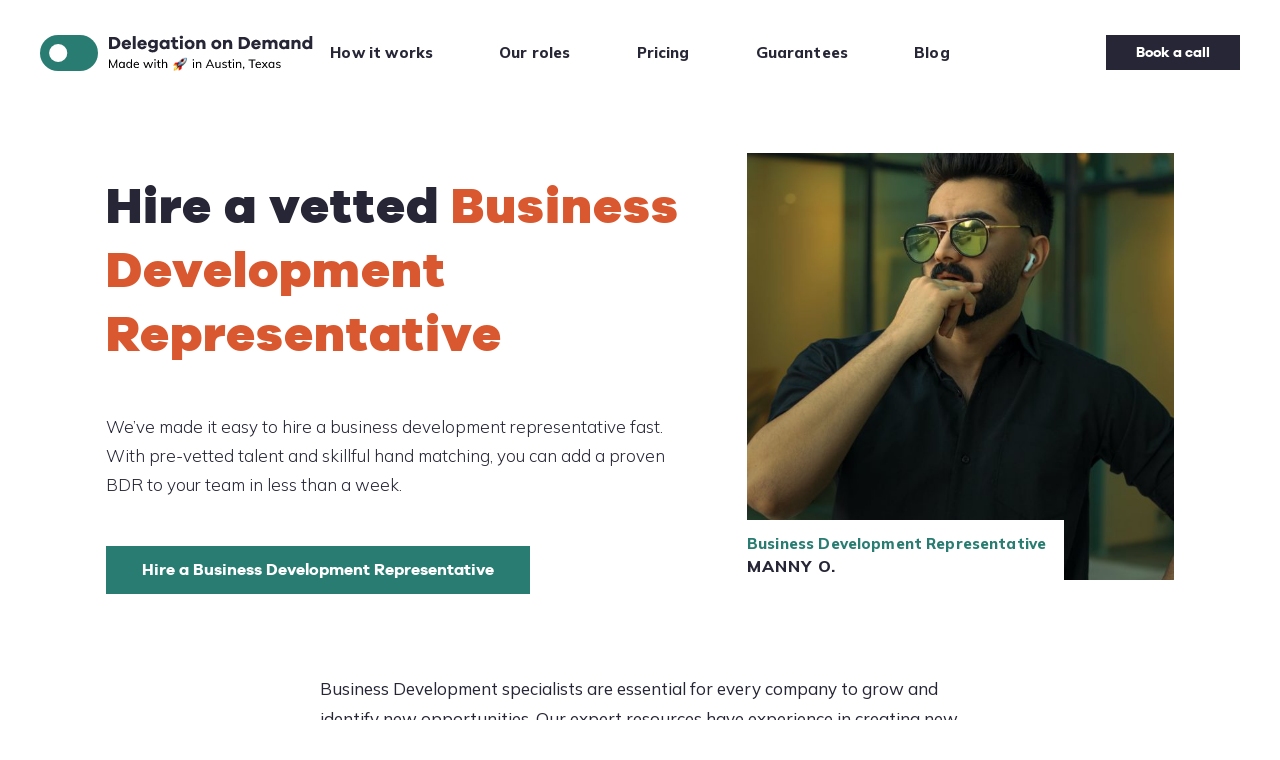

--- FILE ---
content_type: text/html; charset=UTF-8
request_url: https://www.delegationondemand.com/role/business-development/
body_size: 115670
content:
		<!DOCTYPE html>
<html>
	<head>
		<title>Business Development Representative | Delegation on Demand</title>

		<meta charset="utf-8">
		<meta name="format-detection" content="telephone=no">
		<meta name="viewport" content="width=device-width">

		
		<!-- All in One SEO 4.9.1.1 - aioseo.com -->
	<meta name="robots" content="max-image-preview:large" />
	<link rel="canonical" href="https://www.delegationondemand.com/role/business-development/" />
	<meta name="generator" content="All in One SEO (AIOSEO) 4.9.1.1" />
		<meta property="og:locale" content="en_US" />
		<meta property="og:site_name" content="Delegation on Demand" />
		<meta property="og:type" content="article" />
		<meta property="og:title" content="Business Development Representative | Delegation on Demand" />
		<meta property="og:url" content="https://www.delegationondemand.com/role/business-development/" />
		<meta property="og:image" content="https://www.delegationondemand.com/wp-content/uploads/2020/12/delegation-on-demand-girl.png" />
		<meta property="og:image:secure_url" content="https://www.delegationondemand.com/wp-content/uploads/2020/12/delegation-on-demand-girl.png" />
		<meta property="og:image:width" content="640" />
		<meta property="og:image:height" content="463" />
		<meta property="article:published_time" content="2021-09-22T21:04:24+00:00" />
		<meta property="article:modified_time" content="2021-09-23T16:54:04+00:00" />
		<meta name="twitter:card" content="summary" />
		<meta name="twitter:title" content="Business Development Representative | Delegation on Demand" />
		<meta name="twitter:image" content="https://www.delegationondemand.com/wp-content/uploads/2020/12/delegation-on-demand-girl.png" />
		<script type="application/ld+json" class="aioseo-schema">
			{"@context":"https:\/\/schema.org","@graph":[{"@type":"BreadcrumbList","@id":"https:\/\/www.delegationondemand.com\/role\/business-development\/#breadcrumblist","itemListElement":[{"@type":"ListItem","@id":"https:\/\/www.delegationondemand.com#listItem","position":1,"name":"Home","item":"https:\/\/www.delegationondemand.com","nextItem":{"@type":"ListItem","@id":"https:\/\/www.delegationondemand.com\/categories\/marketing\/#listItem","name":"Marketing"}},{"@type":"ListItem","@id":"https:\/\/www.delegationondemand.com\/categories\/marketing\/#listItem","position":2,"name":"Marketing","item":"https:\/\/www.delegationondemand.com\/categories\/marketing\/","nextItem":{"@type":"ListItem","@id":"https:\/\/www.delegationondemand.com\/role\/business-development\/#listItem","name":"Business Development Representative"},"previousItem":{"@type":"ListItem","@id":"https:\/\/www.delegationondemand.com#listItem","name":"Home"}},{"@type":"ListItem","@id":"https:\/\/www.delegationondemand.com\/role\/business-development\/#listItem","position":3,"name":"Business Development Representative","previousItem":{"@type":"ListItem","@id":"https:\/\/www.delegationondemand.com\/categories\/marketing\/#listItem","name":"Marketing"}}]},{"@type":"Organization","@id":"https:\/\/www.delegationondemand.com\/#organization","name":"Delegation on Demand","url":"https:\/\/www.delegationondemand.com\/"},{"@type":"WebPage","@id":"https:\/\/www.delegationondemand.com\/role\/business-development\/#webpage","url":"https:\/\/www.delegationondemand.com\/role\/business-development\/","name":"Business Development Representative | Delegation on Demand","inLanguage":"en-US","isPartOf":{"@id":"https:\/\/www.delegationondemand.com\/#website"},"breadcrumb":{"@id":"https:\/\/www.delegationondemand.com\/role\/business-development\/#breadcrumblist"},"datePublished":"2021-09-23T00:04:24+03:00","dateModified":"2021-09-23T19:54:04+03:00"},{"@type":"WebSite","@id":"https:\/\/www.delegationondemand.com\/#website","url":"https:\/\/www.delegationondemand.com\/","name":"Delegation on Demand","inLanguage":"en-US","publisher":{"@id":"https:\/\/www.delegationondemand.com\/#organization"}}]}
		</script>
		<!-- All in One SEO -->

<link rel="alternate" title="oEmbed (JSON)" type="application/json+oembed" href="https://www.delegationondemand.com/wp-json/oembed/1.0/embed?url=https%3A%2F%2Fwww.delegationondemand.com%2Frole%2Fbusiness-development%2F" />
<link rel="alternate" title="oEmbed (XML)" type="text/xml+oembed" href="https://www.delegationondemand.com/wp-json/oembed/1.0/embed?url=https%3A%2F%2Fwww.delegationondemand.com%2Frole%2Fbusiness-development%2F&#038;format=xml" />
<style id='wp-img-auto-sizes-contain-inline-css' type='text/css'>
img:is([sizes=auto i],[sizes^="auto," i]){contain-intrinsic-size:3000px 1500px}
/*# sourceURL=wp-img-auto-sizes-contain-inline-css */
</style>
<style id='wp-emoji-styles-inline-css' type='text/css'>

	img.wp-smiley, img.emoji {
		display: inline !important;
		border: none !important;
		box-shadow: none !important;
		height: 1em !important;
		width: 1em !important;
		margin: 0 0.07em !important;
		vertical-align: -0.1em !important;
		background: none !important;
		padding: 0 !important;
	}
/*# sourceURL=wp-emoji-styles-inline-css */
</style>
<style id='wp-block-library-inline-css' type='text/css'>
:root{--wp-block-synced-color:#7a00df;--wp-block-synced-color--rgb:122,0,223;--wp-bound-block-color:var(--wp-block-synced-color);--wp-editor-canvas-background:#ddd;--wp-admin-theme-color:#007cba;--wp-admin-theme-color--rgb:0,124,186;--wp-admin-theme-color-darker-10:#006ba1;--wp-admin-theme-color-darker-10--rgb:0,107,160.5;--wp-admin-theme-color-darker-20:#005a87;--wp-admin-theme-color-darker-20--rgb:0,90,135;--wp-admin-border-width-focus:2px}@media (min-resolution:192dpi){:root{--wp-admin-border-width-focus:1.5px}}.wp-element-button{cursor:pointer}:root .has-very-light-gray-background-color{background-color:#eee}:root .has-very-dark-gray-background-color{background-color:#313131}:root .has-very-light-gray-color{color:#eee}:root .has-very-dark-gray-color{color:#313131}:root .has-vivid-green-cyan-to-vivid-cyan-blue-gradient-background{background:linear-gradient(135deg,#00d084,#0693e3)}:root .has-purple-crush-gradient-background{background:linear-gradient(135deg,#34e2e4,#4721fb 50%,#ab1dfe)}:root .has-hazy-dawn-gradient-background{background:linear-gradient(135deg,#faaca8,#dad0ec)}:root .has-subdued-olive-gradient-background{background:linear-gradient(135deg,#fafae1,#67a671)}:root .has-atomic-cream-gradient-background{background:linear-gradient(135deg,#fdd79a,#004a59)}:root .has-nightshade-gradient-background{background:linear-gradient(135deg,#330968,#31cdcf)}:root .has-midnight-gradient-background{background:linear-gradient(135deg,#020381,#2874fc)}:root{--wp--preset--font-size--normal:16px;--wp--preset--font-size--huge:42px}.has-regular-font-size{font-size:1em}.has-larger-font-size{font-size:2.625em}.has-normal-font-size{font-size:var(--wp--preset--font-size--normal)}.has-huge-font-size{font-size:var(--wp--preset--font-size--huge)}.has-text-align-center{text-align:center}.has-text-align-left{text-align:left}.has-text-align-right{text-align:right}.has-fit-text{white-space:nowrap!important}#end-resizable-editor-section{display:none}.aligncenter{clear:both}.items-justified-left{justify-content:flex-start}.items-justified-center{justify-content:center}.items-justified-right{justify-content:flex-end}.items-justified-space-between{justify-content:space-between}.screen-reader-text{border:0;clip-path:inset(50%);height:1px;margin:-1px;overflow:hidden;padding:0;position:absolute;width:1px;word-wrap:normal!important}.screen-reader-text:focus{background-color:#ddd;clip-path:none;color:#444;display:block;font-size:1em;height:auto;left:5px;line-height:normal;padding:15px 23px 14px;text-decoration:none;top:5px;width:auto;z-index:100000}html :where(.has-border-color){border-style:solid}html :where([style*=border-top-color]){border-top-style:solid}html :where([style*=border-right-color]){border-right-style:solid}html :where([style*=border-bottom-color]){border-bottom-style:solid}html :where([style*=border-left-color]){border-left-style:solid}html :where([style*=border-width]){border-style:solid}html :where([style*=border-top-width]){border-top-style:solid}html :where([style*=border-right-width]){border-right-style:solid}html :where([style*=border-bottom-width]){border-bottom-style:solid}html :where([style*=border-left-width]){border-left-style:solid}html :where(img[class*=wp-image-]){height:auto;max-width:100%}:where(figure){margin:0 0 1em}html :where(.is-position-sticky){--wp-admin--admin-bar--position-offset:var(--wp-admin--admin-bar--height,0px)}@media screen and (max-width:600px){html :where(.is-position-sticky){--wp-admin--admin-bar--position-offset:0px}}

/*# sourceURL=wp-block-library-inline-css */
</style><style id='global-styles-inline-css' type='text/css'>
:root{--wp--preset--aspect-ratio--square: 1;--wp--preset--aspect-ratio--4-3: 4/3;--wp--preset--aspect-ratio--3-4: 3/4;--wp--preset--aspect-ratio--3-2: 3/2;--wp--preset--aspect-ratio--2-3: 2/3;--wp--preset--aspect-ratio--16-9: 16/9;--wp--preset--aspect-ratio--9-16: 9/16;--wp--preset--color--black: #000000;--wp--preset--color--cyan-bluish-gray: #abb8c3;--wp--preset--color--white: #ffffff;--wp--preset--color--pale-pink: #f78da7;--wp--preset--color--vivid-red: #cf2e2e;--wp--preset--color--luminous-vivid-orange: #ff6900;--wp--preset--color--luminous-vivid-amber: #fcb900;--wp--preset--color--light-green-cyan: #7bdcb5;--wp--preset--color--vivid-green-cyan: #00d084;--wp--preset--color--pale-cyan-blue: #8ed1fc;--wp--preset--color--vivid-cyan-blue: #0693e3;--wp--preset--color--vivid-purple: #9b51e0;--wp--preset--gradient--vivid-cyan-blue-to-vivid-purple: linear-gradient(135deg,rgb(6,147,227) 0%,rgb(155,81,224) 100%);--wp--preset--gradient--light-green-cyan-to-vivid-green-cyan: linear-gradient(135deg,rgb(122,220,180) 0%,rgb(0,208,130) 100%);--wp--preset--gradient--luminous-vivid-amber-to-luminous-vivid-orange: linear-gradient(135deg,rgb(252,185,0) 0%,rgb(255,105,0) 100%);--wp--preset--gradient--luminous-vivid-orange-to-vivid-red: linear-gradient(135deg,rgb(255,105,0) 0%,rgb(207,46,46) 100%);--wp--preset--gradient--very-light-gray-to-cyan-bluish-gray: linear-gradient(135deg,rgb(238,238,238) 0%,rgb(169,184,195) 100%);--wp--preset--gradient--cool-to-warm-spectrum: linear-gradient(135deg,rgb(74,234,220) 0%,rgb(151,120,209) 20%,rgb(207,42,186) 40%,rgb(238,44,130) 60%,rgb(251,105,98) 80%,rgb(254,248,76) 100%);--wp--preset--gradient--blush-light-purple: linear-gradient(135deg,rgb(255,206,236) 0%,rgb(152,150,240) 100%);--wp--preset--gradient--blush-bordeaux: linear-gradient(135deg,rgb(254,205,165) 0%,rgb(254,45,45) 50%,rgb(107,0,62) 100%);--wp--preset--gradient--luminous-dusk: linear-gradient(135deg,rgb(255,203,112) 0%,rgb(199,81,192) 50%,rgb(65,88,208) 100%);--wp--preset--gradient--pale-ocean: linear-gradient(135deg,rgb(255,245,203) 0%,rgb(182,227,212) 50%,rgb(51,167,181) 100%);--wp--preset--gradient--electric-grass: linear-gradient(135deg,rgb(202,248,128) 0%,rgb(113,206,126) 100%);--wp--preset--gradient--midnight: linear-gradient(135deg,rgb(2,3,129) 0%,rgb(40,116,252) 100%);--wp--preset--font-size--small: 13px;--wp--preset--font-size--medium: 20px;--wp--preset--font-size--large: 36px;--wp--preset--font-size--x-large: 42px;--wp--preset--spacing--20: 0.44rem;--wp--preset--spacing--30: 0.67rem;--wp--preset--spacing--40: 1rem;--wp--preset--spacing--50: 1.5rem;--wp--preset--spacing--60: 2.25rem;--wp--preset--spacing--70: 3.38rem;--wp--preset--spacing--80: 5.06rem;--wp--preset--shadow--natural: 6px 6px 9px rgba(0, 0, 0, 0.2);--wp--preset--shadow--deep: 12px 12px 50px rgba(0, 0, 0, 0.4);--wp--preset--shadow--sharp: 6px 6px 0px rgba(0, 0, 0, 0.2);--wp--preset--shadow--outlined: 6px 6px 0px -3px rgb(255, 255, 255), 6px 6px rgb(0, 0, 0);--wp--preset--shadow--crisp: 6px 6px 0px rgb(0, 0, 0);}:where(.is-layout-flex){gap: 0.5em;}:where(.is-layout-grid){gap: 0.5em;}body .is-layout-flex{display: flex;}.is-layout-flex{flex-wrap: wrap;align-items: center;}.is-layout-flex > :is(*, div){margin: 0;}body .is-layout-grid{display: grid;}.is-layout-grid > :is(*, div){margin: 0;}:where(.wp-block-columns.is-layout-flex){gap: 2em;}:where(.wp-block-columns.is-layout-grid){gap: 2em;}:where(.wp-block-post-template.is-layout-flex){gap: 1.25em;}:where(.wp-block-post-template.is-layout-grid){gap: 1.25em;}.has-black-color{color: var(--wp--preset--color--black) !important;}.has-cyan-bluish-gray-color{color: var(--wp--preset--color--cyan-bluish-gray) !important;}.has-white-color{color: var(--wp--preset--color--white) !important;}.has-pale-pink-color{color: var(--wp--preset--color--pale-pink) !important;}.has-vivid-red-color{color: var(--wp--preset--color--vivid-red) !important;}.has-luminous-vivid-orange-color{color: var(--wp--preset--color--luminous-vivid-orange) !important;}.has-luminous-vivid-amber-color{color: var(--wp--preset--color--luminous-vivid-amber) !important;}.has-light-green-cyan-color{color: var(--wp--preset--color--light-green-cyan) !important;}.has-vivid-green-cyan-color{color: var(--wp--preset--color--vivid-green-cyan) !important;}.has-pale-cyan-blue-color{color: var(--wp--preset--color--pale-cyan-blue) !important;}.has-vivid-cyan-blue-color{color: var(--wp--preset--color--vivid-cyan-blue) !important;}.has-vivid-purple-color{color: var(--wp--preset--color--vivid-purple) !important;}.has-black-background-color{background-color: var(--wp--preset--color--black) !important;}.has-cyan-bluish-gray-background-color{background-color: var(--wp--preset--color--cyan-bluish-gray) !important;}.has-white-background-color{background-color: var(--wp--preset--color--white) !important;}.has-pale-pink-background-color{background-color: var(--wp--preset--color--pale-pink) !important;}.has-vivid-red-background-color{background-color: var(--wp--preset--color--vivid-red) !important;}.has-luminous-vivid-orange-background-color{background-color: var(--wp--preset--color--luminous-vivid-orange) !important;}.has-luminous-vivid-amber-background-color{background-color: var(--wp--preset--color--luminous-vivid-amber) !important;}.has-light-green-cyan-background-color{background-color: var(--wp--preset--color--light-green-cyan) !important;}.has-vivid-green-cyan-background-color{background-color: var(--wp--preset--color--vivid-green-cyan) !important;}.has-pale-cyan-blue-background-color{background-color: var(--wp--preset--color--pale-cyan-blue) !important;}.has-vivid-cyan-blue-background-color{background-color: var(--wp--preset--color--vivid-cyan-blue) !important;}.has-vivid-purple-background-color{background-color: var(--wp--preset--color--vivid-purple) !important;}.has-black-border-color{border-color: var(--wp--preset--color--black) !important;}.has-cyan-bluish-gray-border-color{border-color: var(--wp--preset--color--cyan-bluish-gray) !important;}.has-white-border-color{border-color: var(--wp--preset--color--white) !important;}.has-pale-pink-border-color{border-color: var(--wp--preset--color--pale-pink) !important;}.has-vivid-red-border-color{border-color: var(--wp--preset--color--vivid-red) !important;}.has-luminous-vivid-orange-border-color{border-color: var(--wp--preset--color--luminous-vivid-orange) !important;}.has-luminous-vivid-amber-border-color{border-color: var(--wp--preset--color--luminous-vivid-amber) !important;}.has-light-green-cyan-border-color{border-color: var(--wp--preset--color--light-green-cyan) !important;}.has-vivid-green-cyan-border-color{border-color: var(--wp--preset--color--vivid-green-cyan) !important;}.has-pale-cyan-blue-border-color{border-color: var(--wp--preset--color--pale-cyan-blue) !important;}.has-vivid-cyan-blue-border-color{border-color: var(--wp--preset--color--vivid-cyan-blue) !important;}.has-vivid-purple-border-color{border-color: var(--wp--preset--color--vivid-purple) !important;}.has-vivid-cyan-blue-to-vivid-purple-gradient-background{background: var(--wp--preset--gradient--vivid-cyan-blue-to-vivid-purple) !important;}.has-light-green-cyan-to-vivid-green-cyan-gradient-background{background: var(--wp--preset--gradient--light-green-cyan-to-vivid-green-cyan) !important;}.has-luminous-vivid-amber-to-luminous-vivid-orange-gradient-background{background: var(--wp--preset--gradient--luminous-vivid-amber-to-luminous-vivid-orange) !important;}.has-luminous-vivid-orange-to-vivid-red-gradient-background{background: var(--wp--preset--gradient--luminous-vivid-orange-to-vivid-red) !important;}.has-very-light-gray-to-cyan-bluish-gray-gradient-background{background: var(--wp--preset--gradient--very-light-gray-to-cyan-bluish-gray) !important;}.has-cool-to-warm-spectrum-gradient-background{background: var(--wp--preset--gradient--cool-to-warm-spectrum) !important;}.has-blush-light-purple-gradient-background{background: var(--wp--preset--gradient--blush-light-purple) !important;}.has-blush-bordeaux-gradient-background{background: var(--wp--preset--gradient--blush-bordeaux) !important;}.has-luminous-dusk-gradient-background{background: var(--wp--preset--gradient--luminous-dusk) !important;}.has-pale-ocean-gradient-background{background: var(--wp--preset--gradient--pale-ocean) !important;}.has-electric-grass-gradient-background{background: var(--wp--preset--gradient--electric-grass) !important;}.has-midnight-gradient-background{background: var(--wp--preset--gradient--midnight) !important;}.has-small-font-size{font-size: var(--wp--preset--font-size--small) !important;}.has-medium-font-size{font-size: var(--wp--preset--font-size--medium) !important;}.has-large-font-size{font-size: var(--wp--preset--font-size--large) !important;}.has-x-large-font-size{font-size: var(--wp--preset--font-size--x-large) !important;}
/*# sourceURL=global-styles-inline-css */
</style>

<style id='classic-theme-styles-inline-css' type='text/css'>
/*! This file is auto-generated */
.wp-block-button__link{color:#fff;background-color:#32373c;border-radius:9999px;box-shadow:none;text-decoration:none;padding:calc(.667em + 2px) calc(1.333em + 2px);font-size:1.125em}.wp-block-file__button{background:#32373c;color:#fff;text-decoration:none}
/*# sourceURL=/wp-includes/css/classic-themes.min.css */
</style>
<link rel='stylesheet' id='contact-form-7-css' href='https://www.delegationondemand.com/wp-content/plugins/contact-form-7/includes/css/styles.css?ver=6.1.4' type='text/css' media='all' />
<link rel='stylesheet' id='pld-font-awesome-css' href='https://www.delegationondemand.com/wp-content/plugins/posts-like-dislike/css/fontawesome/css/all.min.css?ver=1.1.6' type='text/css' media='all' />
<link rel='stylesheet' id='pld-frontend-css' href='https://www.delegationondemand.com/wp-content/plugins/posts-like-dislike/css/pld-frontend.css?ver=1.1.6' type='text/css' media='all' />
<link rel='stylesheet' id='theme-main-style-css' href='https://www.delegationondemand.com/wp-content/themes/delegation_on_demand/css/main.css?ver=6.9' type='text/css' media='all' />
<script type="text/javascript" src="https://www.delegationondemand.com/wp-content/plugins/svg-support/vendor/DOMPurify/DOMPurify.min.js?ver=2.5.8" id="bodhi-dompurify-library-js"></script>
<script type="text/javascript" src="https://www.delegationondemand.com/wp-includes/js/jquery/jquery.min.js?ver=3.7.1" id="jquery-core-js"></script>
<script type="text/javascript" src="https://www.delegationondemand.com/wp-includes/js/jquery/jquery-migrate.min.js?ver=3.4.1" id="jquery-migrate-js"></script>
<script type="text/javascript" id="pld-frontend-js-extra">
/* <![CDATA[ */
var pld_js_object = {"admin_ajax_url":"https://www.delegationondemand.com/wp-admin/admin-ajax.php","admin_ajax_nonce":"45f998ac08"};
//# sourceURL=pld-frontend-js-extra
/* ]]> */
</script>
<script type="text/javascript" src="https://www.delegationondemand.com/wp-content/plugins/posts-like-dislike/js/pld-frontend.js?ver=1.1.6" id="pld-frontend-js"></script>
<script type="text/javascript" id="bodhi_svg_inline-js-extra">
/* <![CDATA[ */
var svgSettings = {"skipNested":""};
//# sourceURL=bodhi_svg_inline-js-extra
/* ]]> */
</script>
<script type="text/javascript" src="https://www.delegationondemand.com/wp-content/plugins/svg-support/js/min/svgs-inline-min.js" id="bodhi_svg_inline-js"></script>
<script type="text/javascript" id="bodhi_svg_inline-js-after">
/* <![CDATA[ */
cssTarget={"Bodhi":"img.style-svg","ForceInlineSVG":"style-svg"};ForceInlineSVGActive="false";frontSanitizationEnabled="on";
//# sourceURL=bodhi_svg_inline-js-after
/* ]]> */
</script>
<link rel="https://api.w.org/" href="https://www.delegationondemand.com/wp-json/" /><link rel="EditURI" type="application/rsd+xml" title="RSD" href="https://www.delegationondemand.com/xmlrpc.php?rsd" />
<meta name="generator" content="WordPress 6.9" />
<link rel='shortlink' href='https://www.delegationondemand.com/?p=2302' />
<style></style><link rel="icon" href="https://www.delegationondemand.com/wp-content/uploads/2020/12/cropped-favicon-32x32.png" sizes="32x32" />
<link rel="icon" href="https://www.delegationondemand.com/wp-content/uploads/2020/12/cropped-favicon-192x192.png" sizes="192x192" />
<link rel="apple-touch-icon" href="https://www.delegationondemand.com/wp-content/uploads/2020/12/cropped-favicon-180x180.png" />
<meta name="msapplication-TileImage" content="https://www.delegationondemand.com/wp-content/uploads/2020/12/cropped-favicon-270x270.png" />

		<link rel="preconnect" href="https://fonts.gstatic.com">
		<link href="https://fonts.googleapis.com/css2?family=Mulish:wght@300;400;600;700;800;900&display=swap" rel="stylesheet">
		
		<!-- STYLES -->
		<link type="text/css" rel="stylesheet" href="https://www.delegationondemand.com/wp-content/themes/delegation_on_demand/css/reset.css">

		<link type="text/css" rel="stylesheet" href="https://www.delegationondemand.com/wp-content/themes/delegation_on_demand/css/fonts.css">
		<link type="text/css" rel="stylesheet" href="https://www.delegationondemand.com/wp-content/themes/delegation_on_demand/css/slick.css">
		<link type="text/css" rel="stylesheet" href="https://www.delegationondemand.com/wp-content/themes/delegation_on_demand/css/style.css">
		<!-- STYLES END -->
	</head>

	<body>
		
		
		<!-- Global site tag (gtag.js) - Google Analytics -->
		<script async src='https://www.googletagmanager.com/gtag/js?id=G-H5MSVNPC5B'></script>
		<script>
		  window.dataLayer = window.dataLayer || [];
		  function gtag(){dataLayer.push(arguments);}
		  gtag('js', new Date());

		  gtag('config', 'G-H5MSVNPC5B');
		</script>

		<script> (function(ss,ex){ window.ldfdr=window.ldfdr||function(){(ldfdr._q=ldfdr._q||[]).push([].slice.call(arguments));}; (function(d,s){ fs=d.getElementsByTagName(s)[0]; function ce(src){ var cs=d.createElement(s); cs.src=src; cs.async=1; fs.parentNode.insertBefore(cs,fs); }; ce('https://sc.lfeeder.com/lftracker_v1_'+ss+(ex?'_'+ex:'')+'.js'); })(document,'script'); })('JMvZ8g0o2KM72pOd'); </script>
		
		<!-- Start of HubSpot Embed Code -->
		<script type="text/javascript" id="hs-script-loader" async defer src="//js-na1.hs-scripts.com/8717298.js"></script>
		<!-- End of HubSpot Embed Code -->

		<div class="loader"></div>

		<header>
			<div class="g__background"></div>

			<div class="wrapper">
				<div class="content">
					<div class="block-list-outer">
						<div class="block-list flex middle space-between">
							<div class="block-item block-item-1">
								<div class="el-logo">
									<a class="g__logo" href="https://www.delegationondemand.com/#hero">
										<svg width="275" height="39" viewBox="0 0 275 39" fill="none" xmlns="http://www.w3.org/2000/svg" xmlns:xlink="http://www.w3.org/1999/xlink">
										<rect class="part-2" y="2" width="58" height="36" rx="18" fill="#287C71"/>
										<ellipse class="part-1" cx="18.1962" cy="20" rx="9.09804" ry="9" fill="white"/>
										<path d="M69.0444 3.93999V16H73.8144C75.7944 16 77.3784 15.46 78.6024 14.344C79.8084 13.228 80.4204 11.77 80.4204 9.96999C80.4204 8.16999 79.8084 6.72999 78.6024 5.61399C77.3784 4.49799 75.7944 3.93999 73.8144 3.93999H69.0444ZM72.0144 13.426V6.51399H73.7064C74.8224 6.51399 75.7224 6.83799 76.4064 7.46799C77.0904 8.09799 77.4324 8.92599 77.4324 9.96999C77.4324 11.014 77.0904 11.86 76.4064 12.49C75.7224 13.12 74.8224 13.426 73.7064 13.426H72.0144Z" fill="#262636"/>
										<path d="M91.1234 11.482C91.0874 10.042 90.6374 8.88999 89.7554 8.00799C88.8554 7.14399 87.7574 6.69399 86.4614 6.69399C85.1114 6.69399 83.9774 7.14399 83.0594 8.04399C82.1234 8.94399 81.6734 10.096 81.6734 11.482C81.6734 12.886 82.1234 14.038 83.0594 14.938C83.9774 15.838 85.1114 16.27 86.4434 16.27C87.4874 16.27 88.4054 16.036 89.1794 15.568C89.9534 15.1 90.5294 14.38 90.9254 13.444L88.3694 12.922C87.9734 13.624 87.3434 13.966 86.4434 13.966C85.9574 13.966 85.5434 13.822 85.2014 13.498C84.8414 13.192 84.6074 12.76 84.4994 12.22H91.1234V11.482ZM86.4614 9.03399C86.8934 9.03399 87.2714 9.15999 87.5954 9.39399C87.9194 9.64599 88.1354 9.98799 88.2794 10.456H84.5534C84.6794 10.024 84.9314 9.66399 85.2914 9.41199C85.6514 9.15999 86.0294 9.03399 86.4614 9.03399Z" fill="#262636"/>
										<path d="M95.6809 16V3.03999H92.8009V16H95.6809Z" fill="#262636"/>
										<path d="M106.812 11.482C106.776 10.042 106.326 8.88999 105.444 8.00799C104.544 7.14399 103.446 6.69399 102.15 6.69399C100.8 6.69399 99.6655 7.14399 98.7475 8.04399C97.8115 8.94399 97.3615 10.096 97.3615 11.482C97.3615 12.886 97.8115 14.038 98.7475 14.938C99.6655 15.838 100.8 16.27 102.132 16.27C103.176 16.27 104.094 16.036 104.868 15.568C105.642 15.1 106.218 14.38 106.614 13.444L104.058 12.922C103.662 13.624 103.032 13.966 102.132 13.966C101.646 13.966 101.232 13.822 100.89 13.498C100.53 13.192 100.296 12.76 100.188 12.22H106.812V11.482ZM102.15 9.03399C102.582 9.03399 102.96 9.15999 103.284 9.39399C103.608 9.64599 103.824 9.98799 103.968 10.456H100.242C100.368 10.024 100.62 9.66399 100.98 9.41199C101.34 9.15999 101.718 9.03399 102.15 9.03399Z" fill="#262636"/>
										<path d="M117.795 6.96399H114.969V7.55799C114.285 6.98199 113.385 6.69399 112.251 6.69399C111.045 6.69399 110.019 7.12599 109.173 7.95399C108.309 8.78199 107.895 9.82599 107.895 11.05C107.895 12.31 108.309 13.372 109.173 14.218C110.019 15.064 111.045 15.478 112.251 15.478C113.385 15.478 114.285 15.19 114.969 14.614V14.866C114.969 15.568 114.753 16.108 114.339 16.486C113.925 16.882 113.385 17.062 112.719 17.062C112.251 17.062 111.873 16.99 111.567 16.828C111.261 16.666 110.937 16.378 110.595 15.946L108.201 17.242C109.065 18.7 110.577 19.42 112.737 19.42C114.249 19.42 115.455 19.042 116.391 18.286C117.327 17.53 117.795 16.468 117.795 15.1V6.96399ZM112.863 13.12C112.233 13.12 111.711 12.94 111.315 12.544C110.901 12.148 110.703 11.662 110.703 11.05C110.703 10.456 110.901 9.96999 111.297 9.57399C111.693 9.19599 112.215 8.99799 112.863 8.99799C113.439 8.99799 113.943 9.19599 114.357 9.59199C114.753 9.98799 114.969 10.474 114.969 11.05C114.969 11.662 114.753 12.148 114.357 12.544C113.943 12.94 113.439 13.12 112.863 13.12Z" fill="#262636"/>
										<path d="M129.581 6.96399H126.701V7.68399C125.963 7.03599 125.027 6.69399 123.893 6.69399C122.669 6.69399 121.625 7.14399 120.761 8.04399C119.897 8.94399 119.483 10.096 119.483 11.482C119.483 12.886 119.897 14.038 120.761 14.938C121.625 15.838 122.669 16.27 123.893 16.27C125.027 16.27 125.963 15.946 126.701 15.28V16H129.581V6.96399ZM124.487 13.822C123.839 13.822 123.317 13.606 122.921 13.174C122.507 12.742 122.309 12.184 122.309 11.482C122.309 10.798 122.507 10.24 122.921 9.80799C123.317 9.37599 123.839 9.14199 124.487 9.14199C125.081 9.14199 125.603 9.37599 126.035 9.80799C126.467 10.258 126.701 10.816 126.701 11.482C126.701 12.166 126.467 12.742 126.035 13.174C125.603 13.606 125.081 13.822 124.487 13.822Z" fill="#262636"/>
										<path d="M137.871 13.336C137.439 13.588 137.007 13.696 136.557 13.696C135.747 13.696 135.351 13.264 135.351 12.382V9.24999H138.015V6.96399H135.351V4.29999H132.471V6.96399H130.833V9.24999H132.471V12.67C132.471 13.858 132.777 14.74 133.407 15.352C134.037 15.964 134.919 16.27 136.071 16.27C136.881 16.27 137.709 16.054 138.537 15.604L137.871 13.336Z" fill="#262636"/>
										<path d="M141.392 2.66199C140.906 2.66199 140.51 2.82399 140.204 3.14799C139.88 3.47199 139.736 3.84999 139.736 4.29999C139.736 4.76799 139.88 5.14599 140.204 5.45199C140.51 5.75799 140.906 5.90199 141.392 5.90199C141.86 5.90199 142.256 5.75799 142.58 5.45199C142.904 5.14599 143.066 4.76799 143.066 4.29999C143.066 3.86799 142.904 3.47199 142.58 3.14799C142.256 2.82399 141.86 2.66199 141.392 2.66199ZM142.832 16V6.96399H139.952V16H142.832Z" fill="#262636"/>
										<path d="M149.654 6.72999C148.25 6.72999 147.062 7.17999 146.09 8.06199C145.118 8.96199 144.65 10.096 144.65 11.482C144.65 12.886 145.118 14.038 146.09 14.92C147.062 15.82 148.25 16.252 149.654 16.252C151.022 16.252 152.192 15.82 153.164 14.92C154.118 14.038 154.604 12.886 154.604 11.482C154.604 10.096 154.118 8.96199 153.164 8.06199C152.192 7.17999 151.022 6.72999 149.654 6.72999ZM149.654 13.822C149.042 13.822 148.502 13.606 148.07 13.174C147.638 12.742 147.422 12.166 147.422 11.482C147.422 10.798 147.638 10.24 148.088 9.80799C148.52 9.37599 149.042 9.14199 149.654 9.14199C150.23 9.14199 150.734 9.37599 151.166 9.80799C151.598 10.24 151.832 10.798 151.832 11.482C151.832 12.166 151.616 12.742 151.184 13.174C150.752 13.606 150.23 13.822 149.654 13.822Z" fill="#262636"/>
										<path d="M161.922 6.69399C160.788 6.69399 159.87 7.07199 159.15 7.82799V6.96399H156.27V16H159.15V11.806C159.15 10.96 159.312 10.33 159.636 9.91599C159.96 9.50199 160.428 9.28599 161.022 9.28599C161.472 9.28599 161.85 9.46599 162.138 9.78999C162.426 10.114 162.57 10.546 162.57 11.068V16H165.432V10.456C165.432 9.33999 165.108 8.42199 164.46 7.73799C163.812 7.05399 162.966 6.69399 161.922 6.69399Z" fill="#262636"/>
										<path d="M176.35 6.72999C174.946 6.72999 173.758 7.17999 172.786 8.06199C171.814 8.96199 171.346 10.096 171.346 11.482C171.346 12.886 171.814 14.038 172.786 14.92C173.758 15.82 174.946 16.252 176.35 16.252C177.718 16.252 178.888 15.82 179.86 14.92C180.814 14.038 181.3 12.886 181.3 11.482C181.3 10.096 180.814 8.96199 179.86 8.06199C178.888 7.17999 177.718 6.72999 176.35 6.72999ZM176.35 13.822C175.738 13.822 175.198 13.606 174.766 13.174C174.334 12.742 174.118 12.166 174.118 11.482C174.118 10.798 174.334 10.24 174.784 9.80799C175.216 9.37599 175.738 9.14199 176.35 9.14199C176.926 9.14199 177.43 9.37599 177.862 9.80799C178.294 10.24 178.528 10.798 178.528 11.482C178.528 12.166 178.312 12.742 177.88 13.174C177.448 13.606 176.926 13.822 176.35 13.822Z" fill="#262636"/>
										<path d="M188.618 6.69399C187.484 6.69399 186.566 7.07199 185.846 7.82799V6.96399H182.966V16H185.846V11.806C185.846 10.96 186.008 10.33 186.332 9.91599C186.656 9.50199 187.124 9.28599 187.718 9.28599C188.168 9.28599 188.546 9.46599 188.834 9.78999C189.122 10.114 189.266 10.546 189.266 11.068V16H192.128V10.456C192.128 9.33999 191.804 8.42199 191.156 7.73799C190.508 7.05399 189.662 6.69399 188.618 6.69399Z" fill="#262636"/>
										<path d="M198.637 3.93999V16H203.407C205.387 16 206.971 15.46 208.195 14.344C209.401 13.228 210.013 11.77 210.013 9.96999C210.013 8.16999 209.401 6.72999 208.195 5.61399C206.971 4.49799 205.387 3.93999 203.407 3.93999H198.637ZM201.607 13.426V6.51399H203.299C204.415 6.51399 205.315 6.83799 205.999 7.46799C206.683 8.09799 207.025 8.92599 207.025 9.96999C207.025 11.014 206.683 11.86 205.999 12.49C205.315 13.12 204.415 13.426 203.299 13.426H201.607Z" fill="#262636"/>
										<path d="M220.716 11.482C220.68 10.042 220.23 8.88999 219.348 8.00799C218.448 7.14399 217.35 6.69399 216.054 6.69399C214.704 6.69399 213.57 7.14399 212.652 8.04399C211.716 8.94399 211.266 10.096 211.266 11.482C211.266 12.886 211.716 14.038 212.652 14.938C213.57 15.838 214.704 16.27 216.036 16.27C217.08 16.27 217.998 16.036 218.772 15.568C219.546 15.1 220.122 14.38 220.518 13.444L217.962 12.922C217.566 13.624 216.936 13.966 216.036 13.966C215.55 13.966 215.136 13.822 214.794 13.498C214.434 13.192 214.2 12.76 214.092 12.22H220.716V11.482ZM216.054 9.03399C216.486 9.03399 216.864 9.15999 217.188 9.39399C217.512 9.64599 217.728 9.98799 217.872 10.456H214.146C214.272 10.024 214.524 9.66399 214.884 9.41199C215.244 9.15999 215.622 9.03399 216.054 9.03399Z" fill="#262636"/>
										<path d="M234.093 6.69399C232.725 6.69399 231.663 7.21599 230.889 8.22399C230.241 7.21599 229.269 6.69399 227.937 6.69399C226.821 6.69399 225.921 7.07199 225.273 7.79199V6.96399H222.393V16H225.273V11.572C225.273 10.834 225.417 10.276 225.723 9.87999C226.029 9.48399 226.461 9.28599 227.001 9.28599C227.433 9.28599 227.811 9.44799 228.099 9.75399C228.387 10.06 228.531 10.456 228.531 10.96V16H231.411V11.572C231.411 10.834 231.555 10.276 231.879 9.87999C232.203 9.48399 232.635 9.28599 233.175 9.28599C233.607 9.28599 233.967 9.44799 234.255 9.75399C234.543 10.06 234.687 10.456 234.687 10.96V16H237.549V10.348C237.549 9.26799 237.207 8.40399 236.559 7.71999C235.893 7.03599 235.065 6.69399 234.093 6.69399Z" fill="#262636"/>
										<path d="M249.198 6.96399H246.318V7.68399C245.58 7.03599 244.644 6.69399 243.51 6.69399C242.286 6.69399 241.242 7.14399 240.378 8.04399C239.514 8.94399 239.1 10.096 239.1 11.482C239.1 12.886 239.514 14.038 240.378 14.938C241.242 15.838 242.286 16.27 243.51 16.27C244.644 16.27 245.58 15.946 246.318 15.28V16H249.198V6.96399ZM244.104 13.822C243.456 13.822 242.934 13.606 242.538 13.174C242.124 12.742 241.926 12.184 241.926 11.482C241.926 10.798 242.124 10.24 242.538 9.80799C242.934 9.37599 243.456 9.14199 244.104 9.14199C244.698 9.14199 245.22 9.37599 245.652 9.80799C246.084 10.258 246.318 10.816 246.318 11.482C246.318 12.166 246.084 12.742 245.652 13.174C245.22 13.606 244.698 13.822 244.104 13.822Z" fill="#262636"/>
										<path d="M257.11 6.69399C255.976 6.69399 255.058 7.07199 254.338 7.82799V6.96399H251.458V16H254.338V11.806C254.338 10.96 254.5 10.33 254.824 9.91599C255.148 9.50199 255.616 9.28599 256.21 9.28599C256.66 9.28599 257.038 9.46599 257.326 9.78999C257.614 10.114 257.758 10.546 257.758 11.068V16H260.62V10.456C260.62 9.33999 260.296 8.42199 259.648 7.73799C259 7.05399 258.154 6.69399 257.11 6.69399Z" fill="#262636"/>
										<path d="M272.269 3.03999H269.389V7.68399C268.651 7.03599 267.715 6.69399 266.581 6.69399C265.357 6.69399 264.313 7.14399 263.449 8.04399C262.585 8.94399 262.171 10.096 262.171 11.482C262.171 12.886 262.585 14.038 263.449 14.938C264.313 15.838 265.357 16.27 266.581 16.27C267.715 16.27 268.651 15.946 269.389 15.28V16H272.269V3.03999ZM267.175 13.822C266.527 13.822 266.005 13.606 265.609 13.174C265.195 12.742 264.997 12.184 264.997 11.482C264.997 10.798 265.195 10.24 265.609 9.80799C266.005 9.37599 266.527 9.14199 267.175 9.14199C267.769 9.14199 268.291 9.37599 268.723 9.80799C269.155 10.258 269.389 10.816 269.389 11.482C269.389 12.166 269.155 12.742 268.723 13.174C268.291 13.606 267.769 13.822 267.175 13.822Z" fill="#262636"/>
										<path class="part-3" d="M133 24H147V38H133V24Z" fill="url(#pattern0)"/>
										<path d="M69.0322 35V26.456H69.9442L73.3522 34.22H72.8722L76.2562 26.456H77.1562V35H76.1482V27.968L76.5202 28.016L73.4842 35H72.7162L69.6322 28.016L70.0402 27.968L70.0522 35H69.0322Z" fill="black"/>
										<path d="M81.5318 35.084C81.0038 35.084 80.5358 34.96 80.1278 34.712C79.7278 34.456 79.4158 34.096 79.1918 33.632C78.9678 33.16 78.8558 32.608 78.8558 31.976C78.8558 31.344 78.9678 30.792 79.1918 30.32C79.4238 29.848 79.7398 29.48 80.1398 29.216C80.5478 28.944 81.0118 28.808 81.5318 28.808C82.0758 28.808 82.5398 28.944 82.9238 29.216C83.3078 29.48 83.5678 29.86 83.7038 30.356L83.5598 30.44V28.964H84.6398V35H83.5598V33.488L83.7038 33.548C83.5678 34.036 83.3078 34.416 82.9238 34.688C82.5398 34.952 82.0758 35.084 81.5318 35.084ZM81.7718 34.196C82.3478 34.196 82.7878 34.004 83.0918 33.62C83.4038 33.228 83.5598 32.672 83.5598 31.952C83.5598 31.232 83.4038 30.68 83.0918 30.296C82.7798 29.904 82.3398 29.708 81.7718 29.708C81.2038 29.708 80.7598 29.908 80.4398 30.308C80.1198 30.708 79.9598 31.264 79.9598 31.976C79.9598 32.688 80.1198 33.236 80.4398 33.62C80.7598 34.004 81.2038 34.196 81.7718 34.196Z" fill="black"/>
										<path d="M92.002 35H90.922V33.404L91.066 33.548C90.93 34.036 90.67 34.416 90.286 34.688C89.902 34.952 89.438 35.084 88.894 35.084C88.374 35.084 87.91 34.956 87.502 34.7C87.102 34.436 86.786 34.068 86.554 33.596C86.33 33.116 86.218 32.56 86.218 31.928C86.218 31.296 86.33 30.748 86.554 30.284C86.778 29.812 87.09 29.448 87.49 29.192C87.898 28.936 88.366 28.808 88.894 28.808C89.438 28.808 89.902 28.944 90.286 29.216C90.67 29.488 90.93 29.864 91.066 30.344L90.91 30.488V26.168H92.002V35ZM89.134 34.196C89.702 34.196 90.142 34.004 90.454 33.62C90.766 33.228 90.922 32.672 90.922 31.952C90.922 31.24 90.766 30.688 90.454 30.296C90.15 29.904 89.71 29.708 89.134 29.708C88.566 29.708 88.122 29.904 87.802 30.296C87.482 30.68 87.322 31.224 87.322 31.928C87.322 32.648 87.482 33.208 87.802 33.608C88.122 34 88.566 34.196 89.134 34.196Z" fill="black"/>
										<path d="M98.9322 34.292C98.6682 34.54 98.3282 34.736 97.9122 34.88C97.4962 35.016 97.0722 35.084 96.6402 35.084C96.0082 35.084 95.4642 34.96 95.0082 34.712C94.5522 34.464 94.2002 34.108 93.9522 33.644C93.7042 33.172 93.5802 32.612 93.5802 31.964C93.5802 31.34 93.7002 30.792 93.9402 30.32C94.1882 29.848 94.5282 29.48 94.9602 29.216C95.3922 28.944 95.8882 28.808 96.4482 28.808C96.9922 28.808 97.4562 28.928 97.8402 29.168C98.2322 29.408 98.5282 29.752 98.7282 30.2C98.9362 30.64 99.0402 31.168 99.0402 31.784V31.976H94.5402V31.304H98.4162L98.0802 31.736C98.0962 31.056 97.9642 30.536 97.6842 30.176C97.4042 29.816 96.9962 29.636 96.4602 29.636C95.9002 29.636 95.4602 29.836 95.1402 30.236C94.8282 30.628 94.6722 31.18 94.6722 31.892C94.6722 32.66 94.8402 33.24 95.1762 33.632C95.5122 34.016 96.0082 34.208 96.6642 34.208C97.0162 34.208 97.3522 34.152 97.6722 34.04C97.9922 33.92 98.2962 33.744 98.5842 33.512L98.9322 34.292Z" fill="black"/>
										<path d="M105.515 35L103.247 28.964H104.387L106.211 34.136H105.899L107.783 28.964H108.683L110.531 34.136H110.231L112.079 28.964H113.159L110.891 35H109.871L107.915 29.684H108.479L106.535 35H105.515Z" fill="black"/>
										<path d="M114.468 35V28.964H115.56V35H114.468ZM114.372 26.36H115.656V27.548H114.372V26.36Z" fill="black"/>
										<path d="M116.678 29.804V28.964H120.638V29.804H116.678ZM120.614 34.052V34.964C120.478 35.004 120.338 35.032 120.194 35.048C120.058 35.072 119.91 35.084 119.75 35.084C119.158 35.084 118.69 34.916 118.346 34.58C118.01 34.244 117.842 33.748 117.842 33.092V27.428L118.934 27.044V32.972C118.934 33.284 118.978 33.528 119.066 33.704C119.162 33.872 119.286 33.992 119.438 34.064C119.598 34.128 119.778 34.16 119.978 34.16C120.09 34.16 120.194 34.152 120.29 34.136C120.386 34.12 120.494 34.092 120.614 34.052Z" fill="black"/>
										<path d="M121.915 35V26.168H123.007V30.188L122.839 30.272C123.015 29.8 123.295 29.44 123.679 29.192C124.071 28.936 124.519 28.808 125.023 28.808C126.471 28.808 127.195 29.612 127.195 31.22V35H126.103V31.28C126.103 30.736 125.995 30.34 125.779 30.092C125.571 29.836 125.235 29.708 124.771 29.708C124.235 29.708 123.807 29.876 123.487 30.212C123.167 30.54 123.007 30.984 123.007 31.544V35H121.915Z" fill="black"/>
										<path d="M152.912 35V28.964H154.004V35H152.912ZM152.816 26.36H154.1V27.548H152.816V26.36Z" fill="black"/>
										<path d="M155.95 35V30.656C155.95 30.376 155.942 30.096 155.926 29.816C155.918 29.528 155.894 29.244 155.854 28.964H156.886L156.994 30.2L156.874 30.272C157.05 29.8 157.33 29.44 157.714 29.192C158.106 28.936 158.554 28.808 159.058 28.808C160.506 28.808 161.23 29.612 161.23 31.22V35H160.138V31.28C160.138 30.736 160.03 30.34 159.814 30.092C159.606 29.836 159.27 29.708 158.806 29.708C158.27 29.708 157.842 29.876 157.522 30.212C157.202 30.54 157.042 30.984 157.042 31.544V35H155.95Z" fill="black"/>
										<path d="M166.817 35H165.677L169.457 26.456H170.405L174.197 35H173.069L169.757 27.284H170.129L166.817 35ZM167.297 32.852L167.693 31.94H172.157L172.553 32.852H167.297Z" fill="black"/>
										<path d="M177.536 35.084C176.808 35.084 176.26 34.884 175.892 34.484C175.532 34.076 175.352 33.476 175.352 32.684V28.964H176.444V32.672C176.444 33.192 176.549 33.576 176.757 33.824C176.972 34.064 177.3 34.184 177.74 34.184C178.252 34.184 178.664 34.02 178.976 33.692C179.288 33.356 179.444 32.912 179.444 32.36V28.964H180.549V35H179.48V33.704L179.625 33.644C179.465 34.116 179.196 34.476 178.82 34.724C178.444 34.964 178.016 35.084 177.536 35.084Z" fill="black"/>
										<path d="M184.557 35.084C183.525 35.084 182.705 34.824 182.097 34.304L182.445 33.512C182.765 33.76 183.097 33.944 183.441 34.064C183.793 34.176 184.177 34.232 184.593 34.232C185.025 34.232 185.353 34.16 185.577 34.016C185.809 33.864 185.925 33.648 185.925 33.368C185.925 33.144 185.845 32.968 185.685 32.84C185.533 32.704 185.277 32.592 184.917 32.504L183.909 32.264C183.389 32.152 182.989 31.952 182.709 31.664C182.437 31.376 182.301 31.028 182.301 30.62C182.301 30.268 182.397 29.956 182.589 29.684C182.789 29.412 183.065 29.2 183.417 29.048C183.769 28.888 184.185 28.808 184.665 28.808C185.089 28.808 185.489 28.876 185.865 29.012C186.249 29.148 186.573 29.344 186.837 29.6L186.489 30.38C186.201 30.14 185.905 29.964 185.601 29.852C185.297 29.732 184.981 29.672 184.653 29.672C184.245 29.672 183.925 29.752 183.693 29.912C183.469 30.072 183.357 30.288 183.357 30.56C183.357 30.792 183.429 30.976 183.573 31.112C183.717 31.248 183.945 31.356 184.257 31.436L185.277 31.688C185.853 31.808 186.277 32.008 186.549 32.288C186.821 32.56 186.957 32.912 186.957 33.344C186.957 33.872 186.741 34.296 186.309 34.616C185.877 34.928 185.293 35.084 184.557 35.084Z" fill="black"/>
										<path d="M187.679 29.804V28.964H191.639V29.804H187.679ZM191.615 34.052V34.964C191.479 35.004 191.339 35.032 191.195 35.048C191.059 35.072 190.911 35.084 190.751 35.084C190.159 35.084 189.691 34.916 189.347 34.58C189.011 34.244 188.843 33.748 188.843 33.092V27.428L189.935 27.044V32.972C189.935 33.284 189.979 33.528 190.067 33.704C190.163 33.872 190.287 33.992 190.439 34.064C190.599 34.128 190.779 34.16 190.979 34.16C191.091 34.16 191.195 34.152 191.291 34.136C191.387 34.12 191.495 34.092 191.615 34.052Z" fill="black"/>
										<path d="M192.916 35V28.964H194.008V35H192.916ZM192.82 26.36H194.104V27.548H192.82V26.36Z" fill="black"/>
										<path d="M195.954 35V30.656C195.954 30.376 195.946 30.096 195.93 29.816C195.922 29.528 195.898 29.244 195.858 28.964H196.89L196.998 30.2L196.878 30.272C197.054 29.8 197.334 29.44 197.718 29.192C198.11 28.936 198.558 28.808 199.062 28.808C200.51 28.808 201.234 29.612 201.234 31.22V35H200.142V31.28C200.142 30.736 200.034 30.34 199.818 30.092C199.61 29.836 199.274 29.708 198.81 29.708C198.274 29.708 197.846 29.876 197.526 30.212C197.206 30.54 197.046 30.984 197.046 31.544V35H195.954Z" fill="black"/>
										<path d="M203.525 36.428L203.033 36.056C203.257 35.816 203.409 35.596 203.489 35.396C203.569 35.196 203.609 34.988 203.609 34.772L203.921 35H202.973V33.668H204.305V34.592C204.305 34.936 204.249 35.256 204.137 35.552C204.025 35.848 203.821 36.14 203.525 36.428Z" fill="black"/>
										<path d="M211.529 35V27.392H208.601V26.456H215.585V27.392H212.657V35H211.529Z" fill="black"/>
										<path d="M220.833 34.292C220.569 34.54 220.229 34.736 219.813 34.88C219.397 35.016 218.973 35.084 218.541 35.084C217.909 35.084 217.365 34.96 216.909 34.712C216.453 34.464 216.101 34.108 215.853 33.644C215.605 33.172 215.481 32.612 215.481 31.964C215.481 31.34 215.601 30.792 215.841 30.32C216.089 29.848 216.429 29.48 216.861 29.216C217.293 28.944 217.789 28.808 218.349 28.808C218.893 28.808 219.357 28.928 219.741 29.168C220.133 29.408 220.429 29.752 220.629 30.2C220.837 30.64 220.941 31.168 220.941 31.784V31.976H216.441V31.304H220.317L219.981 31.736C219.997 31.056 219.865 30.536 219.585 30.176C219.305 29.816 218.897 29.636 218.361 29.636C217.801 29.636 217.361 29.836 217.041 30.236C216.729 30.628 216.573 31.18 216.573 31.892C216.573 32.66 216.741 33.24 217.077 33.632C217.413 34.016 217.909 34.208 218.565 34.208C218.917 34.208 219.253 34.152 219.573 34.04C219.893 33.92 220.197 33.744 220.485 33.512L220.833 34.292Z" fill="black"/>
										<path d="M226.593 35L224.745 32.696L224.109 31.892L221.733 28.964H223.053L224.745 31.1L225.393 31.892L227.889 35H226.593ZM222.909 35H221.589L224.109 31.892L224.745 31.1L226.425 28.964H227.757L225.393 31.892L224.745 32.696L222.909 35Z" fill="black"/>
										<path d="M231.205 35.084C230.677 35.084 230.209 34.96 229.801 34.712C229.401 34.456 229.089 34.096 228.865 33.632C228.641 33.16 228.529 32.608 228.529 31.976C228.529 31.344 228.641 30.792 228.865 30.32C229.097 29.848 229.413 29.48 229.813 29.216C230.221 28.944 230.685 28.808 231.205 28.808C231.749 28.808 232.213 28.944 232.597 29.216C232.981 29.48 233.241 29.86 233.377 30.356L233.233 30.44V28.964H234.313V35H233.233V33.488L233.377 33.548C233.241 34.036 232.981 34.416 232.597 34.688C232.213 34.952 231.749 35.084 231.205 35.084ZM231.445 34.196C232.021 34.196 232.461 34.004 232.765 33.62C233.077 33.228 233.233 32.672 233.233 31.952C233.233 31.232 233.077 30.68 232.765 30.296C232.453 29.904 232.013 29.708 231.445 29.708C230.877 29.708 230.433 29.908 230.113 30.308C229.793 30.708 229.633 31.264 229.633 31.976C229.633 32.688 229.793 33.236 230.113 33.62C230.433 34.004 230.877 34.196 231.445 34.196Z" fill="black"/>
										<path d="M238.327 35.084C237.295 35.084 236.475 34.824 235.867 34.304L236.215 33.512C236.535 33.76 236.867 33.944 237.211 34.064C237.563 34.176 237.947 34.232 238.363 34.232C238.795 34.232 239.123 34.16 239.347 34.016C239.579 33.864 239.695 33.648 239.695 33.368C239.695 33.144 239.615 32.968 239.455 32.84C239.303 32.704 239.047 32.592 238.687 32.504L237.679 32.264C237.159 32.152 236.759 31.952 236.479 31.664C236.207 31.376 236.071 31.028 236.071 30.62C236.071 30.268 236.167 29.956 236.359 29.684C236.559 29.412 236.835 29.2 237.187 29.048C237.539 28.888 237.955 28.808 238.435 28.808C238.859 28.808 239.259 28.876 239.635 29.012C240.019 29.148 240.343 29.344 240.607 29.6L240.259 30.38C239.971 30.14 239.675 29.964 239.371 29.852C239.067 29.732 238.751 29.672 238.423 29.672C238.015 29.672 237.695 29.752 237.463 29.912C237.239 30.072 237.127 30.288 237.127 30.56C237.127 30.792 237.199 30.976 237.343 31.112C237.487 31.248 237.715 31.356 238.027 31.436L239.047 31.688C239.623 31.808 240.047 32.008 240.319 32.288C240.591 32.56 240.727 32.912 240.727 33.344C240.727 33.872 240.511 34.296 240.079 34.616C239.647 34.928 239.063 35.084 238.327 35.084Z" fill="black"/>
										<defs>
										<pattern id="pattern0" patternContentUnits="objectBoundingBox" width="1" height="1">
										<use xlink:href="#image0" transform="scale(0.00625)"/>
										</pattern>
										<image id="image0" width="160" height="160" xlink:href="[data-uri]"/>
										</defs>
										</svg>
									</a>
								</div>
							</div>

							<div class="block-item block-item-2">
								<div class="block-item-inner flex middle">
									<div class="el-nav for-desktop">
										<ul>                              
											<li><a href="https://www.delegationondemand.com/#how_it_works">How it works</a></li>
											<li><a href="https://www.delegationondemand.com/#our_roles">Our roles</a></li>
											<li><a href="https://www.delegationondemand.com/#pricing">Pricing</a></li>
											<li><a href="https://www.delegationondemand.com/#guarantess">Guarantees</a></li>
                                            <li><a href="https://www.delegationondemand.com//blog">Blog</a></li>
										</ul>
									</div>
								</div>
							</div>

							<div class="block-item block-item-3">
								<div class="block-item-inner">
									<div class="el-button for-desktop">
										<a class="g__button type-2" href="https://calendly.com/astronomic" target="_blank">
											<div class="g__button-inner">
												<div class="g__button-frame"></div>

												<div class="g__button-text">
													Book a call												</div>
											</div>
										</a>
									</div>

									<div class="el-burger for-mobile">
										<div class="g__burger">
											<div class="g__burger-line-list-outer">
												<div class="g__burger-line-list">
													<div class="g__burger-line-item-outer g__burger-line-item-outer-1">
														<div class="g__burger-line-item g__burger-line-item-1"></div>
													</div>

													<div class="g__burger-line-item-outer g__burger-line-item-outer-2">
														<div class="g__burger-line-item g__burger-line-item-2"></div>
													</div>
												</div>
											</div>
										</div>
									</div>
								</div>
							</div>
						</div>
					</div>
				</div>
			</div>
                            <div class="progress-line"></div>
            		</header>

		<div class="main-menu">
			<div class="g__background"></div>

			<div class="wrapper">
				<div class="content">
					<div class="part-list-outer">
						<div class="part-list">
							<div class="part-top">
								<div class="el-menu">
									<ul>                              
										<li><a href="https://www.delegationondemand.com/#how_it_works">How it works</a></li>
										<li><a href="https://www.delegationondemand.com/#our_roles">Our roles</a></li>
										<li><a href="https://www.delegationondemand.com/#pricing">Pricing</a></li>
										<li><a href="https://www.delegationondemand.com/#guarantess">Guarantees</a></li>
                                        <li><a href="https://www.delegationondemand.com//blog">Blog</a></li>
									</ul>
								</div>

								<div class="el-button">
									<a class="g__button type-1 var-a" href="https://calendly.com/astronomic" target="_blank">
										<div class="g__button-inner">
											<div class="g__button-frame"></div>

											<div class="g__button-text">
												Book a call											</div>
										</div>
									</a>
								</div>
							</div>

							<div class="part-bottom">
								<div class="part-bottom-bg"></div>

								<div class="el-subscription">
									<div class="el-text-1">
										<div class="g__text type-h4 g__color-white">
											Sign up to newsletter										</div>
									</div>

									<div class="el-form">
										
									</div>

									<div class="el-socials">
										<div class="el-socials-list flex center middle">
											<a class="el-socials-item" href="https://www.facebook.com/delegationondemand" target="_blank" rel="nofollow">
												<div class="g__image">
													<img src="https://www.delegationondemand.com/wp-content/themes/delegation_on_demand/img/svg/facebook.svg" style="max-width: 24px;" alt="">
												</div>
											</a>

											<a class="el-socials-item" href="https://twitter.com/DelegateWork" target="_blank" rel="nofollow">
												<div class="g__image">
													<img src="https://www.delegationondemand.com/wp-content/themes/delegation_on_demand/img/svg/twitter.svg" style="max-width: 24px;" alt="">
												</div>
											</a>

											<a class="el-socials-item" href="https://www.linkedIn.com/company/delegationondemand" target="_blank" rel="nofollow">
												<div class="g__image">
													<img src="https://www.delegationondemand.com/wp-content/themes/delegation_on_demand/img/svg/linked_in.svg" style="max-width: 24px;" alt="">
												</div>
											</a>
										</div>
									</div>
								</div>
							</div>
						</div>	
					</div>				
				</div>
			</div>
		</div>
		<section class="type-10">
			<div class="g__background"></div>

			<div class="wrapper">
				<div class="content">
					<div class="block-list flex">
						<div class="block-item block-item-1">
							<div class="el-title">
								<div class="g__text type-h1">
									Hire a vetted <span>Business Development Representative</span>								</div>
							</div>

							<div class="el-text">
								<div class="g__text type-p">
									We’ve made it easy to hire a business development representative fast. With pre-vetted talent and skillful hand matching, you can add a proven BDR to your team in less than a week.								</div>
							</div>

							<div class="el-button">
								<a class="g__button type-1" href="#contact_us">
									<div class="g__button-inner">
										<div class="g__button-frame"></div>

										<div class="g__button-text">
											Hire a Business Development Representative 										</div>
									</div>
								</a>
							</div>
						</div>

						<div class="block-item block-item-2">
							<div class="el-image">
								<div class="g__image">
									<img class="" src="https://www.delegationondemand.com/wp-content/uploads/2021/09/mahdi-bafande-g_wwmkic3zq-unsplash-640x960.jpg" alt="Profile picture">								</div>

								<div class="el-caption">
									<div class="el-position">
										<div class="g__text type-h5 g__color-accent">
											Business Development Representative 										</div>
									</div>

									<div class="el-title">
										<div class="g__text type-h4">
											Manny O. 										</div>
									</div>
								</div>
							</div>
						</div>
					</div>

					<div class="el-content">
						<!-- <div class="g__text type-p">
							<p><span style="font-weight: 400;">Business Development specialists are essential for every company to grow and identify new opportunities. Our expert resources have experience in creating new business opportunities and optimizing marketing strategies for steady growth.</span></p>
<p><strong><span style="text-decoration: underline;">Our Business Development expert can:</span></strong></p>
<ul>
<li><span style="font-weight: 400;">Conduct research and analyze data to work towards business growth</span></li>
<li><span style="font-weight: 400;">Create business plans and objectives for the company</span></li>
<li><span style="font-weight: 400;">Has knowledge of marketing strategy to develop and grow the company</span></li>
<li><span style="font-weight: 400;">Arrange and meet with prospective clients to create new opportunities</span></li>
<li><span style="font-weight: 400;">Promote company’s products or services which address customer needs.</span></li>
<li><span style="font-weight: 400;">Coordinate with external and internal stakeholders to incorporate feedback and improve experience.</span></li>
<li><span style="font-weight: 400;">Build long term relationships with new and existing customers.</span></li>
<li><span style="font-weight: 400;">Maintain sales track record and report to stakeholders.</span></li>
<li><span style="font-weight: 400;">Communicate and negotiate all deals with important clients.</span></li>
</ul>
						</div> -->

						<div class="single-content_body">
							<p><span style="font-weight: 400;">Business Development specialists are essential for every company to grow and identify new opportunities. Our expert resources have experience in creating new business opportunities and optimizing marketing strategies for steady growth.</span></p>
<p><strong><span style="text-decoration: underline;">Our Business Development expert can:</span></strong></p>
<ul>
<li><span style="font-weight: 400;">Conduct research and analyze data to work towards business growth</span></li>
<li><span style="font-weight: 400;">Create business plans and objectives for the company</span></li>
<li><span style="font-weight: 400;">Has knowledge of marketing strategy to develop and grow the company</span></li>
<li><span style="font-weight: 400;">Arrange and meet with prospective clients to create new opportunities</span></li>
<li><span style="font-weight: 400;">Promote company’s products or services which address customer needs.</span></li>
<li><span style="font-weight: 400;">Coordinate with external and internal stakeholders to incorporate feedback and improve experience.</span></li>
<li><span style="font-weight: 400;">Build long term relationships with new and existing customers.</span></li>
<li><span style="font-weight: 400;">Maintain sales track record and report to stakeholders.</span></li>
<li><span style="font-weight: 400;">Communicate and negotiate all deals with important clients.</span></li>
</ul>
						</div>
					</div>
				</div>
			</div>
		</section>

		<section class="type-11">
			<div class="g__background"></div>

			<div class="wrapper">
				<div class="content">
					<div class="el-text-1">
						<div class="g__text type-h2">
							Need <span>more</span> than a Business Development Representative 						</div>
					</div>

					<div class="el-text-2">
						<div class="g__text type-h4">
							Our delegates have worked with dozens <br> of high-performing clients						</div>
					</div>

					<div class="block-list flex wrap">
															<a class="block-item" href="https://www.delegationondemand.com/role/sales-engineer/">
										<div class="block-item-inner">
											<div class="block-item-title g__color-dark">
												<div class="block-item-title-text">
													<div class="g__text type-h4">
														Sales Engineer 													</div>
												</div>
											</div>

											<div class="block-item-text g__color-dark">
												Our platform has made it easier to hire a professional Sales Engineer for your business model. With minimal effort, you can add a great salesperson to your team in just a week or less.											</div>
										</div>
									</a>
																	<a class="block-item" href="https://www.delegationondemand.com/role/presentation-specialist/">
										<div class="block-item-inner">
											<div class="block-item-title g__color-dark">
												<div class="block-item-title-text">
													<div class="g__text type-h4">
														Presentation Specialist 													</div>
												</div>
											</div>

											<div class="block-item-text g__color-dark">
												Hire a Presentation Specialist from our pool of experts skilled in all design elements. Our platform helps connect you to the right resource for your team in less than a week.											</div>
										</div>
									</a>
																	<a class="block-item" href="https://www.delegationondemand.com/role/growth-hacker/">
										<div class="block-item-inner">
											<div class="block-item-title g__color-dark">
												<div class="block-item-title-text">
													<div class="g__text type-h4">
														Growth Hacker 													</div>
												</div>
											</div>

											<div class="block-item-text g__color-dark">
												We’ve made it easy to hire a growth hacker quickly. With pre-vetted talent and skillful hand matching, you can add a proven individual to your team in less than a week.<br />
											</div>
										</div>
									</a>
													</div>
				</div>
			</div>
		</section>

		<section class="type-6" id="guarantess">
			<div class="g__background"></div>

			<div class="wrapper">
				<div class="content">
					<div class="el-text-1">
						<div class="g__title type-4 type-center">
							<div class="g__text type-h2">
								Your <span>assurance</span> is our priority							</div>
						</div>
					</div>

					<div class="block-list-outer">
						
						<div class="block-list flex space-between">
							<div class="block-item block-item-1">
								<div class="block-item-inner">
									<div class="el-icon">
										<div class="el-icon-inner">
											<div class="g__image">
												<svg style="max-width: 43px;" width="43" height="49" viewBox="0 0 43 49" fill="none" xmlns="http://www.w3.org/2000/svg">
												    <ellipse cx="21.4901" cy="28.2434" rx="18.8651" ry="18.2566" stroke="#262636" stroke-width="4"/>
												    <path d="M34.0669 14.8554L40.3553 7.55273" stroke="#262636" stroke-width="4"/>
												    <path d="M21.4902 9.98684L21.4902 0.25" stroke="#262636" stroke-width="4"/>
												    <path id="gif_like_svg_1_part_1" d="M21.4902 29.4603L21.4902 18.5063" stroke="#D9582F" stroke-width="4"/>
												</svg>
											</div>
										</div>
									</div>

									<div class="el-text-2">
										<div class="g__text type-h3">
											Hourly Tracking										</div>
									</div>

									<div class="el-text-3">
										<div class="g__text type-p">
											We track every hour and activity, with screenshots, mouse clicks, and keystrokes logged. With weekly reporting, you can rest assured that your freelancers are working productively.										</div>
									</div>
								</div>
							</div>

							<div class="block-item block-item-2">
								<div class="block-item-inner">
									<div class="el-icon">
										<div class="el-icon-inner">
											<div class="g__image">
												<svg style="max-width: 50px; transform: rotateY(360deg); transform-origin: center;" xmlns="http://www.w3.org/2000/svg" viewBox="0 0 48.91439 35.75">
													<path class="gif_like_svg_2_part_1" d="M46.9582,20.625S37.1271,33.75,24.9998,33.75,3.0415,20.625,3.0415,20.625,12.8726,7.5,24.9998,7.5,46.9582,20.625,46.9582,20.625Z" transform="translate(-0.54266)" style="fill:none;stroke:#262636;stroke-width:4px"/>
													<path class="gif_like_svg_2_part_2" d="M25,7.5V0" transform="translate(-0.54266)" style="fill:none;stroke:#262636;stroke-width:4px"/>
													<path class="gif_like_svg_2_part_3" d="M35.333,11.25,40.4997,5" transform="translate(-0.54266)" style="fill:none;stroke:#262636;stroke-width:4px"/>
													<path class="gif_like_svg_2_part_4" d="M14.6665,11.25,10.7915,5" transform="translate(-0.54266)" style="fill:none;stroke:#262636;stroke-width:4px"/>
													<ellipse class="gif_like_svg_2_part_5" cx="24.45714" cy="20.625" rx="6.45833" ry="5.625" style="fill:#d9582f"/></svg>

												<svg style="max-width: 50px; position: absolute; top: 0px;
												left: 0px; transform: rotateY(180deg); transform-origin: center;" xmlns="http://www.w3.org/2000/svg" viewBox="0 0 48.91439 35.75">
													<path class="gif_like_svg_2_part_1" d="M46.9582,20.625S37.1271,33.75,24.9998,33.75,3.0415,20.625,3.0415,20.625,12.8726,7.5,24.9998,7.5,46.9582,20.625,46.9582,20.625Z" transform="translate(-0.54266)" style="fill:none;stroke:#262636;stroke-width:4px"/>
													<path class="gif_like_svg_2_part_2" d="M25,7.5V0" transform="translate(-0.54266)" style="fill:none;stroke:#262636;stroke-width:4px"/>
													<path class="gif_like_svg_2_part_3" d="M35.333,11.25,40.4997,5" transform="translate(-0.54266)" style="fill:none;stroke:#262636;stroke-width:4px"/>
													<path class="gif_like_svg_2_part_4" d="M14.6665,11.25,10.7915,5" transform="translate(-0.54266)" style="fill:none;stroke:#262636;stroke-width:4px"/>
													<ellipse class="gif_like_svg_2_part_5" cx="24.45714" cy="20.625" rx="6.45833" ry="5.625" style="fill:#d9582f"/></svg>
											</div>
										</div>
									</div>

									<div class="el-text-2">
										<div class="g__text type-h3">
											Rigorous Vetting										</div>
									</div>

									<div class="el-text-3">
										<div class="g__text type-p">
											We interview, check references, assign test projects, and verify the output quality of every freelancer in our network. Each freelancer is scored from 1-10 across multiple categories. Only 9s and 10s make the cut.										</div>
									</div>
								</div>
							</div>

							<div class="block-item block-item-3">
								<div class="block-item-inner">
									<div class="el-icon">
										<div class="el-icon-inner">
											<div class="g__image">
												<svg style="max-width: 43px;" width="42" height="48" viewBox="0 0 42 48" fill="none" xmlns="http://www.w3.org/2000/svg">
												    <path d="M2.9165 9.93878L21.4409 3L39.0832 9.93878V29.8878C39.0832 41.1633 26.7336 45.5 20.5588 45.5C14.384 45.5 2.9165 41.1633 2.9165 29.8878V9.93878Z" stroke="#262636" stroke-width="4"/>
												    <path id="gif_like_svg_3_part_1" d="M11.958 21.9773L19.572 29.25L30.0413 19.25" stroke="#D9582F" stroke-width="4"/>
												</svg>
											</div>
										</div>
									</div>

									<div class="el-text-2">
										<div class="g__text type-h3">
											Backups & Accountability										</div>
									</div>

									<div class="el-text-3">
										<div class="g__text type-p">
											We keep backups of your freelancers' work, as well as the material you send them. We also meet weekly with both you and your freelancers to ensure each of you remain compatible and successful.										</div>
									</div>
								</div>
							</div>
						</div>
					</div>
				</div>
			</div>
		</section>

		<section class="type-7" id="contact_us">
			<div class="g__background"></div>

			<div class="wrapper">
				<div class="content">
					<div class="content-bg"></div>

					<div class="content-inner">
						<div class="block-list-outer">
							<div class="block-list flex center wrap">
								<div class="block-item block-item-1">
									<div class="el-text-1">
										<div class="el-line"></div>

										<div class="g__title type-2">
											<div class="g__text type-h2 g__color-white">
												Questions?											</div>
										</div>
									</div>

									<div class="el-text-2">
										<div class="g__text type-p g__color-white">
											We’d love to chat with you. Message us so that we can answer your questions.										</div>
									</div>

									<div class="el-button">
										<a class="g__button type-1 var-a" href="https://calendly.com/delegation-on-demand" target="_blank">
											<div class="g__button-inner">
												<div class="g__button-frame"></div>
												
												<div class="g__button-text">
													Talk to advisor												</div>
											</div>
										</a>
									</div>
								</div>

								<div class="block-item block-item-2">
									<div class="el-form">
										
									</div>
								</div>
							</div>
						</div>
					</div>
				</div>
			</div>
		</section>

		<section class="type-8">
			<div class="g__background"></div>

			<div class="wrapper">
				<div class="content">
					<div class="el-text-1">
						<div class="g__text type-h4 g__color-accent-2">
							What our customers say						</div>
					</div>

					<div class="block-list-outer">
						<div class="block-list">
																	<div class="block-item">
											<div class="block-item-inner">
												<div class="el-text-2">
													<div class="g__text type-quote">
														Delegation on Demand was just what we needed. Sherief has been awesome to work with - great software developer, tactful decision-maker, thoughtful communicator.													</div>
												</div>

												<div class="el-avatar">
													<div class="g__avatar var-a">
														<div class="g__avatar-image">
															<img class="" src="https://www.delegationondemand.com/wp-content/uploads/2020/12/jared-wasdin.jpeg" alt="Jared Wasdin">														</div>
													</div>
												</div>

												<div class="el-text-3">
													<div class="g__text type-h4">
														Jared Wasdin													</div>
												</div>

												<div class="el-text-4">
													<div class="g__text type-p">
														Board Member at Rocket Hatch													</div>
												</div>
											</div>
										</div>
																			<div class="block-item">
											<div class="block-item-inner">
												<div class="el-text-2">
													<div class="g__text type-quote">
														Asya is super talented. We're lucky to have found her - she immediately helped us work through some tricky UX challenges we were having.													</div>
												</div>

												<div class="el-avatar">
													<div class="g__avatar var-a">
														<div class="g__avatar-image">
															<img class="" src="https://www.delegationondemand.com/wp-content/uploads/2020/12/screen-shot-2020-12-19-at-7.27.28-am.png" alt="Adam Pearson">														</div>
													</div>
												</div>

												<div class="el-text-3">
													<div class="g__text type-h4">
														Adam Pearson													</div>
												</div>

												<div class="el-text-4">
													<div class="g__text type-p">
														CEO at GlimpseK12													</div>
												</div>
											</div>
										</div>
															</div>

						<div class="slider-arrows-outer">
							<div class="slider-arrows flex space-between">
								<div class="slider-arrow">
									<div class="g__image">
										<svg style="max-width: 32px; transform: rotate(180deg);" width="32" height="21" viewBox="0 0 32 21" fill="none" xmlns="http://www.w3.org/2000/svg">
										    <path d="M0.208496 10.5L28.7918 10.5" stroke="#287C71" stroke-width="4" stroke-linejoin="round"/>
										    <path d="M20.625 2.33311L28.7917 10.4998L20.625 18.8521" stroke="#287C71" stroke-width="4"/>
										</svg>
									</div>
								</div>

								<div class="slider-arrow">
									<div class="g__image">
										<svg style="max-width: 32px;" width="32" height="21" viewBox="0 0 32 21" fill="none">
										    <path d="M0.208496 10.5L28.7918 10.5" stroke="#287C71" stroke-width="4" stroke-linejoin="round"/>
										    <path d="M20.625 2.33311L28.7917 10.4998L20.625 18.8521" stroke="#287C71" stroke-width="4"/>
										</svg>
									</div>
								</div>
							</div>
						</div>
					</div>
				</div>
			</div>
		</section>

				
		<footer>
			<div class="g__background"></div>

			<div class="wrapper">
				<div class="content">
					<div class="block-list-outer">
						<div class="block-list flex wrap">
							<div class="block-item block-item-1">
								<div class="block-item-inner">
									<div class="el-logo">
										<div class="g__logo">
											<svg width="275" height="76" viewBox="0 0 275 76" fill="none">
											<rect y="0.338013" width="58" height="36" rx="18" fill="#287C71"/>
											<ellipse cx="18.1962" cy="18.338" rx="9.09804" ry="9" fill="white"/>
											<path d="M69.0439 13.278V25.338H73.8139C75.7939 25.338 77.3779 24.798 78.6019 23.682C79.8079 22.566 80.4199 21.108 80.4199 19.308C80.4199 17.508 79.8079 16.068 78.6019 14.952C77.3779 13.836 75.7939 13.278 73.8139 13.278H69.0439ZM72.0139 22.764V15.852H73.7059C74.8219 15.852 75.7219 16.176 76.4059 16.806C77.0899 17.436 77.4319 18.264 77.4319 19.308C77.4319 20.352 77.0899 21.198 76.4059 21.828C75.7219 22.458 74.8219 22.764 73.7059 22.764H72.0139Z" fill="white"/>
											<path d="M91.1229 20.82C91.0869 19.38 90.6369 18.228 89.7549 17.346C88.8549 16.482 87.7569 16.032 86.4609 16.032C85.1109 16.032 83.9769 16.482 83.0589 17.382C82.1229 18.282 81.6729 19.434 81.6729 20.82C81.6729 22.224 82.1229 23.376 83.0589 24.276C83.9769 25.176 85.1109 25.608 86.4429 25.608C87.4869 25.608 88.4049 25.374 89.1789 24.906C89.9529 24.438 90.5289 23.718 90.9249 22.782L88.3689 22.26C87.9729 22.962 87.3429 23.304 86.4429 23.304C85.9569 23.304 85.5429 23.16 85.2009 22.836C84.8409 22.53 84.6069 22.098 84.4989 21.558H91.1229V20.82ZM86.4609 18.372C86.8929 18.372 87.2709 18.498 87.5949 18.732C87.9189 18.984 88.1349 19.326 88.2789 19.794H84.5529C84.6789 19.362 84.9309 19.002 85.2909 18.75C85.6509 18.498 86.0289 18.372 86.4609 18.372Z" fill="white"/>
											<path d="M95.6804 25.338V12.378H92.8004V25.338H95.6804Z" fill="white"/>
											<path d="M106.811 20.82C106.775 19.38 106.325 18.228 105.443 17.346C104.543 16.482 103.445 16.032 102.149 16.032C100.799 16.032 99.665 16.482 98.747 17.382C97.811 18.282 97.361 19.434 97.361 20.82C97.361 22.224 97.811 23.376 98.747 24.276C99.665 25.176 100.799 25.608 102.131 25.608C103.175 25.608 104.093 25.374 104.867 24.906C105.641 24.438 106.217 23.718 106.613 22.782L104.057 22.26C103.661 22.962 103.031 23.304 102.131 23.304C101.645 23.304 101.231 23.16 100.889 22.836C100.529 22.53 100.295 22.098 100.187 21.558H106.811V20.82ZM102.149 18.372C102.581 18.372 102.959 18.498 103.283 18.732C103.607 18.984 103.823 19.326 103.967 19.794H100.241C100.367 19.362 100.619 19.002 100.979 18.75C101.339 18.498 101.717 18.372 102.149 18.372Z" fill="white"/>
											<path d="M117.795 16.302H114.969V16.896C114.285 16.32 113.385 16.032 112.251 16.032C111.045 16.032 110.019 16.464 109.173 17.292C108.309 18.12 107.895 19.164 107.895 20.388C107.895 21.648 108.309 22.71 109.173 23.556C110.019 24.402 111.045 24.816 112.251 24.816C113.385 24.816 114.285 24.528 114.969 23.952V24.204C114.969 24.906 114.753 25.446 114.339 25.824C113.925 26.22 113.385 26.4 112.719 26.4C112.251 26.4 111.873 26.328 111.567 26.166C111.261 26.004 110.937 25.716 110.595 25.284L108.201 26.58C109.065 28.038 110.577 28.758 112.737 28.758C114.249 28.758 115.455 28.38 116.391 27.624C117.327 26.868 117.795 25.806 117.795 24.438V16.302ZM112.863 22.458C112.233 22.458 111.711 22.278 111.315 21.882C110.901 21.486 110.703 21 110.703 20.388C110.703 19.794 110.901 19.308 111.297 18.912C111.693 18.534 112.215 18.336 112.863 18.336C113.439 18.336 113.943 18.534 114.357 18.93C114.753 19.326 114.969 19.812 114.969 20.388C114.969 21 114.753 21.486 114.357 21.882C113.943 22.278 113.439 22.458 112.863 22.458Z" fill="white"/>
											<path d="M129.581 16.302H126.701V17.022C125.963 16.374 125.027 16.032 123.893 16.032C122.669 16.032 121.625 16.482 120.761 17.382C119.897 18.282 119.483 19.434 119.483 20.82C119.483 22.224 119.897 23.376 120.761 24.276C121.625 25.176 122.669 25.608 123.893 25.608C125.027 25.608 125.963 25.284 126.701 24.618V25.338H129.581V16.302ZM124.487 23.16C123.839 23.16 123.317 22.944 122.921 22.512C122.507 22.08 122.309 21.522 122.309 20.82C122.309 20.136 122.507 19.578 122.921 19.146C123.317 18.714 123.839 18.48 124.487 18.48C125.081 18.48 125.603 18.714 126.035 19.146C126.467 19.596 126.701 20.154 126.701 20.82C126.701 21.504 126.467 22.08 126.035 22.512C125.603 22.944 125.081 23.16 124.487 23.16Z" fill="white"/>
											<path d="M137.871 22.674C137.439 22.926 137.007 23.034 136.557 23.034C135.747 23.034 135.351 22.602 135.351 21.72V18.588H138.015V16.302H135.351V13.638H132.471V16.302H130.833V18.588H132.471V22.008C132.471 23.196 132.777 24.078 133.407 24.69C134.037 25.302 134.919 25.608 136.071 25.608C136.881 25.608 137.709 25.392 138.537 24.942L137.871 22.674Z" fill="white"/>
											<path d="M141.392 12C140.906 12 140.51 12.162 140.204 12.486C139.88 12.81 139.736 13.188 139.736 13.638C139.736 14.106 139.88 14.484 140.204 14.79C140.51 15.096 140.906 15.24 141.392 15.24C141.86 15.24 142.256 15.096 142.58 14.79C142.904 14.484 143.066 14.106 143.066 13.638C143.066 13.206 142.904 12.81 142.58 12.486C142.256 12.162 141.86 12 141.392 12ZM142.832 25.338V16.302H139.952V25.338H142.832Z" fill="white"/>
											<path d="M149.654 16.068C148.25 16.068 147.062 16.518 146.09 17.4C145.118 18.3 144.65 19.434 144.65 20.82C144.65 22.224 145.118 23.376 146.09 24.258C147.062 25.158 148.25 25.59 149.654 25.59C151.022 25.59 152.192 25.158 153.164 24.258C154.118 23.376 154.604 22.224 154.604 20.82C154.604 19.434 154.118 18.3 153.164 17.4C152.192 16.518 151.022 16.068 149.654 16.068ZM149.654 23.16C149.042 23.16 148.502 22.944 148.07 22.512C147.638 22.08 147.422 21.504 147.422 20.82C147.422 20.136 147.638 19.578 148.088 19.146C148.52 18.714 149.042 18.48 149.654 18.48C150.23 18.48 150.734 18.714 151.166 19.146C151.598 19.578 151.832 20.136 151.832 20.82C151.832 21.504 151.616 22.08 151.184 22.512C150.752 22.944 150.23 23.16 149.654 23.16Z" fill="white"/>
											<path d="M161.921 16.032C160.787 16.032 159.869 16.41 159.149 17.166V16.302H156.269V25.338H159.149V21.144C159.149 20.298 159.311 19.668 159.635 19.254C159.959 18.84 160.427 18.624 161.021 18.624C161.471 18.624 161.849 18.804 162.137 19.128C162.425 19.452 162.569 19.884 162.569 20.406V25.338H165.431V19.794C165.431 18.678 165.107 17.76 164.459 17.076C163.811 16.392 162.965 16.032 161.921 16.032Z" fill="white"/>
											<path d="M176.35 16.068C174.946 16.068 173.758 16.518 172.786 17.4C171.814 18.3 171.346 19.434 171.346 20.82C171.346 22.224 171.814 23.376 172.786 24.258C173.758 25.158 174.946 25.59 176.35 25.59C177.718 25.59 178.888 25.158 179.86 24.258C180.814 23.376 181.3 22.224 181.3 20.82C181.3 19.434 180.814 18.3 179.86 17.4C178.888 16.518 177.718 16.068 176.35 16.068ZM176.35 23.16C175.738 23.16 175.198 22.944 174.766 22.512C174.334 22.08 174.118 21.504 174.118 20.82C174.118 20.136 174.334 19.578 174.784 19.146C175.216 18.714 175.738 18.48 176.35 18.48C176.926 18.48 177.43 18.714 177.862 19.146C178.294 19.578 178.528 20.136 178.528 20.82C178.528 21.504 178.312 22.08 177.88 22.512C177.448 22.944 176.926 23.16 176.35 23.16Z" fill="white"/>
											<path d="M188.618 16.032C187.484 16.032 186.566 16.41 185.846 17.166V16.302H182.966V25.338H185.846V21.144C185.846 20.298 186.008 19.668 186.332 19.254C186.656 18.84 187.124 18.624 187.718 18.624C188.168 18.624 188.546 18.804 188.834 19.128C189.122 19.452 189.266 19.884 189.266 20.406V25.338H192.128V19.794C192.128 18.678 191.804 17.76 191.156 17.076C190.508 16.392 189.662 16.032 188.618 16.032Z" fill="white"/>
											<path d="M198.636 13.278V25.338H203.406C205.386 25.338 206.97 24.798 208.194 23.682C209.4 22.566 210.012 21.108 210.012 19.308C210.012 17.508 209.4 16.068 208.194 14.952C206.97 13.836 205.386 13.278 203.406 13.278H198.636ZM201.606 22.764V15.852H203.298C204.414 15.852 205.314 16.176 205.998 16.806C206.682 17.436 207.024 18.264 207.024 19.308C207.024 20.352 206.682 21.198 205.998 21.828C205.314 22.458 204.414 22.764 203.298 22.764H201.606Z" fill="white"/>
											<path d="M220.715 20.82C220.679 19.38 220.229 18.228 219.347 17.346C218.447 16.482 217.349 16.032 216.053 16.032C214.703 16.032 213.569 16.482 212.651 17.382C211.715 18.282 211.265 19.434 211.265 20.82C211.265 22.224 211.715 23.376 212.651 24.276C213.569 25.176 214.703 25.608 216.035 25.608C217.079 25.608 217.997 25.374 218.771 24.906C219.545 24.438 220.121 23.718 220.517 22.782L217.961 22.26C217.565 22.962 216.935 23.304 216.035 23.304C215.549 23.304 215.135 23.16 214.793 22.836C214.433 22.53 214.199 22.098 214.091 21.558H220.715V20.82ZM216.053 18.372C216.485 18.372 216.863 18.498 217.187 18.732C217.511 18.984 217.727 19.326 217.871 19.794H214.145C214.271 19.362 214.523 19.002 214.883 18.75C215.243 18.498 215.621 18.372 216.053 18.372Z" fill="white"/>
											<path d="M234.093 16.032C232.725 16.032 231.663 16.554 230.889 17.562C230.241 16.554 229.269 16.032 227.937 16.032C226.821 16.032 225.921 16.41 225.273 17.13V16.302H222.393V25.338H225.273V20.91C225.273 20.172 225.417 19.614 225.723 19.218C226.029 18.822 226.461 18.624 227.001 18.624C227.433 18.624 227.811 18.786 228.099 19.092C228.387 19.398 228.531 19.794 228.531 20.298V25.338H231.411V20.91C231.411 20.172 231.555 19.614 231.879 19.218C232.203 18.822 232.635 18.624 233.175 18.624C233.607 18.624 233.967 18.786 234.255 19.092C234.543 19.398 234.687 19.794 234.687 20.298V25.338H237.549V19.686C237.549 18.606 237.207 17.742 236.559 17.058C235.893 16.374 235.065 16.032 234.093 16.032Z" fill="white"/>
											<path d="M249.198 16.302H246.318V17.022C245.58 16.374 244.644 16.032 243.51 16.032C242.286 16.032 241.242 16.482 240.378 17.382C239.514 18.282 239.1 19.434 239.1 20.82C239.1 22.224 239.514 23.376 240.378 24.276C241.242 25.176 242.286 25.608 243.51 25.608C244.644 25.608 245.58 25.284 246.318 24.618V25.338H249.198V16.302ZM244.104 23.16C243.456 23.16 242.934 22.944 242.538 22.512C242.124 22.08 241.926 21.522 241.926 20.82C241.926 20.136 242.124 19.578 242.538 19.146C242.934 18.714 243.456 18.48 244.104 18.48C244.698 18.48 245.22 18.714 245.652 19.146C246.084 19.596 246.318 20.154 246.318 20.82C246.318 21.504 246.084 22.08 245.652 22.512C245.22 22.944 244.698 23.16 244.104 23.16Z" fill="white"/>
											<path d="M257.11 16.032C255.976 16.032 255.058 16.41 254.338 17.166V16.302H251.458V25.338H254.338V21.144C254.338 20.298 254.5 19.668 254.824 19.254C255.148 18.84 255.616 18.624 256.21 18.624C256.66 18.624 257.038 18.804 257.326 19.128C257.614 19.452 257.758 19.884 257.758 20.406V25.338H260.62V19.794C260.62 18.678 260.296 17.76 259.648 17.076C259 16.392 258.154 16.032 257.11 16.032Z" fill="white"/>
											<path d="M272.269 12.378H269.389V17.022C268.651 16.374 267.715 16.032 266.581 16.032C265.357 16.032 264.313 16.482 263.449 17.382C262.585 18.282 262.171 19.434 262.171 20.82C262.171 22.224 262.585 23.376 263.449 24.276C264.313 25.176 265.357 25.608 266.581 25.608C267.715 25.608 268.651 25.284 269.389 24.618V25.338H272.269V12.378ZM267.175 23.16C266.527 23.16 266.005 22.944 265.609 22.512C265.195 22.08 264.997 21.522 264.997 20.82C264.997 20.136 265.195 19.578 265.609 19.146C266.005 18.714 266.527 18.48 267.175 18.48C267.769 18.48 268.291 18.714 268.723 19.146C269.155 19.596 269.389 20.154 269.389 20.82C269.389 21.504 269.155 22.08 268.723 22.512C268.291 22.944 267.769 23.16 267.175 23.16Z" fill="white"/>
											<rect x="90" y="52" width="24" height="24" fill="url(#pattern0_footer_logo)"/>
											<path d="M2.376 71V59.608H3.592L8.136 69.96H7.496L12.008 59.608H13.208V71H11.864V61.624L12.36 61.688L8.312 71H7.288L3.176 61.688L3.72 61.624L3.736 71H2.376ZM19.0421 71.112C18.3381 71.112 17.7141 70.9467 17.1701 70.616C16.6368 70.2747 16.2208 69.7947 15.9221 69.176C15.6235 68.5467 15.4741 67.8107 15.4741 66.968C15.4741 66.1253 15.6235 65.3893 15.9221 64.76C16.2315 64.1307 16.6528 63.64 17.1861 63.288C17.7301 62.9253 18.3488 62.744 19.0421 62.744C19.7675 62.744 20.3861 62.9253 20.8981 63.288C21.4101 63.64 21.7568 64.1467 21.9381 64.808L21.7461 64.92V62.952H23.1861V71H21.7461V68.984L21.9381 69.064C21.7568 69.7147 21.4101 70.2213 20.8981 70.584C20.3861 70.936 19.7675 71.112 19.0421 71.112ZM19.3621 69.928C20.1301 69.928 20.7168 69.672 21.1221 69.16C21.5381 68.6373 21.7461 67.896 21.7461 66.936C21.7461 65.976 21.5381 65.24 21.1221 64.728C20.7061 64.2053 20.1195 63.944 19.3621 63.944C18.6048 63.944 18.0128 64.2107 17.5861 64.744C17.1595 65.2773 16.9461 66.0187 16.9461 66.968C16.9461 67.9173 17.1595 68.648 17.5861 69.16C18.0128 69.672 18.6048 69.928 19.3621 69.928ZM33.0024 71H31.5624V68.872L31.7544 69.064C31.573 69.7147 31.2264 70.2213 30.7144 70.584C30.2024 70.936 29.5837 71.112 28.8584 71.112C28.165 71.112 27.5464 70.9413 27.0024 70.6C26.469 70.248 26.0477 69.7573 25.7384 69.128C25.4397 68.488 25.2904 67.7467 25.2904 66.904C25.2904 66.0613 25.4397 65.3307 25.7384 64.712C26.037 64.0827 26.453 63.5973 26.9864 63.256C27.5304 62.9147 28.1544 62.744 28.8584 62.744C29.5837 62.744 30.2024 62.9253 30.7144 63.288C31.2264 63.6507 31.573 64.152 31.7544 64.792L31.5464 64.984V59.224H33.0024V71ZM29.1784 69.928C29.9357 69.928 30.5224 69.672 30.9384 69.16C31.3544 68.6373 31.5624 67.896 31.5624 66.936C31.5624 65.9867 31.3544 65.2507 30.9384 64.728C30.533 64.2053 29.9464 63.944 29.1784 63.944C28.421 63.944 27.829 64.2053 27.4024 64.728C26.9757 65.24 26.7624 65.9653 26.7624 66.904C26.7624 67.864 26.9757 68.6107 27.4024 69.144C27.829 69.6667 28.421 69.928 29.1784 69.928ZM42.2426 70.056C41.8906 70.3867 41.4373 70.648 40.8826 70.84C40.328 71.0213 39.7626 71.112 39.1866 71.112C38.344 71.112 37.6186 70.9467 37.0106 70.616C36.4026 70.2853 35.9333 69.8107 35.6026 69.192C35.272 68.5627 35.1066 67.816 35.1066 66.952C35.1066 66.12 35.2666 65.3893 35.5866 64.76C35.9173 64.1307 36.3706 63.64 36.9466 63.288C37.5226 62.9253 38.184 62.744 38.9306 62.744C39.656 62.744 40.2746 62.904 40.7866 63.224C41.3093 63.544 41.704 64.0027 41.9706 64.6C42.248 65.1867 42.3866 65.8907 42.3866 66.712V66.968H36.3866V66.072H41.5546L41.1066 66.648C41.128 65.7413 40.952 65.048 40.5786 64.568C40.2053 64.088 39.6613 63.848 38.9466 63.848C38.2 63.848 37.6133 64.1147 37.1866 64.648C36.7706 65.1707 36.5626 65.9067 36.5626 66.856C36.5626 67.88 36.7866 68.6533 37.2346 69.176C37.6826 69.688 38.344 69.944 39.2186 69.944C39.688 69.944 40.136 69.8693 40.5626 69.72C40.9893 69.56 41.3946 69.3253 41.7786 69.016L42.2426 70.056ZM51.0201 71L47.9961 62.952H49.5161L51.9481 69.848H51.5321L54.0441 62.952H55.2441L57.7081 69.848H57.3081L59.7721 62.952H61.2121L58.1881 71H56.8281L54.2201 63.912H54.9721L52.3801 71H51.0201ZM62.9572 71V62.952H64.4132V71H62.9572ZM62.8292 59.48H64.5412V61.064H62.8292V59.48ZM65.9039 64.072V62.952H71.1839V64.072H65.9039ZM71.1519 69.736V70.952C70.9705 71.0053 70.7839 71.0427 70.5919 71.064C70.4105 71.096 70.2132 71.112 69.9999 71.112C69.2105 71.112 68.5865 70.888 68.1279 70.44C67.6799 69.992 67.4559 69.3307 67.4559 68.456V60.904L68.9119 60.392V68.296C68.9119 68.712 68.9705 69.0373 69.0879 69.272C69.2159 69.496 69.3812 69.656 69.5839 69.752C69.7972 69.8373 70.0372 69.88 70.3039 69.88C70.4532 69.88 70.5919 69.8693 70.7199 69.848C70.8479 69.8267 70.9919 69.7893 71.1519 69.736ZM72.8866 71V59.224H74.3426V64.584L74.1186 64.696C74.3533 64.0667 74.7266 63.5867 75.2386 63.256C75.7613 62.9147 76.3586 62.744 77.0306 62.744C78.9613 62.744 79.9266 63.816 79.9266 65.96V71H78.4706V66.04C78.4706 65.3147 78.3266 64.7867 78.0386 64.456C77.7613 64.1147 77.3133 63.944 76.6946 63.944C75.98 63.944 75.4093 64.168 74.9826 64.616C74.556 65.0533 74.3426 65.6453 74.3426 66.392V71H72.8866Z" fill="white"/>
											<path d="M123.216 71V62.952H124.672V71H123.216ZM123.088 59.48H124.8V61.064H123.088V59.48ZM127.267 71V65.208C127.267 64.8347 127.256 64.4613 127.235 64.088C127.224 63.704 127.192 63.3253 127.139 62.952H128.515L128.659 64.6L128.499 64.696C128.733 64.0667 129.107 63.5867 129.619 63.256C130.141 62.9147 130.739 62.744 131.411 62.744C133.341 62.744 134.307 63.816 134.307 65.96V71H132.851V66.04C132.851 65.3147 132.707 64.7867 132.419 64.456C132.141 64.1147 131.693 63.944 131.075 63.944C130.36 63.944 129.789 64.168 129.363 64.616C128.936 65.0533 128.723 65.6453 128.723 66.392V71H127.267ZM141.755 71H140.235L145.275 59.608H146.539L151.595 71H150.091L145.675 60.712H146.171L141.755 71ZM142.395 68.136L142.923 66.92H148.875L149.403 68.136H142.395ZM156.048 71.112C155.077 71.112 154.347 70.8453 153.856 70.312C153.376 69.768 153.136 68.968 153.136 67.912V62.952H154.592V67.896C154.592 68.5893 154.731 69.1013 155.008 69.432C155.296 69.752 155.733 69.912 156.32 69.912C157.003 69.912 157.552 69.6933 157.968 69.256C158.384 68.808 158.592 68.216 158.592 67.48V62.952H160.064V71H158.64V69.272L158.832 69.192C158.619 69.8213 158.261 70.3013 157.76 70.632C157.259 70.952 156.688 71.112 156.048 71.112ZM165.409 71.112C164.033 71.112 162.94 70.7653 162.129 70.072L162.593 69.016C163.02 69.3467 163.462 69.592 163.921 69.752C164.39 69.9013 164.902 69.976 165.457 69.976C166.033 69.976 166.47 69.88 166.769 69.688C167.078 69.4853 167.233 69.1973 167.233 68.824C167.233 68.5253 167.126 68.2907 166.913 68.12C166.71 67.9387 166.369 67.7893 165.889 67.672L164.545 67.352C163.852 67.2027 163.318 66.936 162.945 66.552C162.582 66.168 162.401 65.704 162.401 65.16C162.401 64.6907 162.529 64.2747 162.785 63.912C163.052 63.5493 163.42 63.2667 163.889 63.064C164.358 62.8507 164.913 62.744 165.553 62.744C166.118 62.744 166.652 62.8347 167.153 63.016C167.665 63.1973 168.097 63.4587 168.449 63.8L167.985 64.84C167.601 64.52 167.206 64.2853 166.801 64.136C166.396 63.976 165.974 63.896 165.537 63.896C164.993 63.896 164.566 64.0027 164.257 64.216C163.958 64.4293 163.809 64.7173 163.809 65.08C163.809 65.3893 163.905 65.6347 164.097 65.816C164.289 65.9973 164.593 66.1413 165.009 66.248L166.369 66.584C167.137 66.744 167.702 67.0107 168.065 67.384C168.428 67.7467 168.609 68.216 168.609 68.792C168.609 69.496 168.321 70.0613 167.745 70.488C167.169 70.904 166.39 71.112 165.409 71.112ZM169.572 64.072V62.952H174.852V64.072H169.572ZM174.82 69.736V70.952C174.639 71.0053 174.452 71.0427 174.26 71.064C174.079 71.096 173.881 71.112 173.668 71.112C172.879 71.112 172.255 70.888 171.796 70.44C171.348 69.992 171.124 69.3307 171.124 68.456V60.904L172.58 60.392V68.296C172.58 68.712 172.639 69.0373 172.756 69.272C172.884 69.496 173.049 69.656 173.252 69.752C173.465 69.8373 173.705 69.88 173.972 69.88C174.121 69.88 174.26 69.8693 174.388 69.848C174.516 69.8267 174.66 69.7893 174.82 69.736ZM176.555 71V62.952H178.011V71H176.555ZM176.427 59.48H178.139V61.064H176.427V59.48ZM180.605 71V65.208C180.605 64.8347 180.595 64.4613 180.573 64.088C180.563 63.704 180.531 63.3253 180.477 62.952H181.853L181.997 64.6L181.837 64.696C182.072 64.0667 182.445 63.5867 182.957 63.256C183.48 62.9147 184.077 62.744 184.749 62.744C186.68 62.744 187.645 63.816 187.645 65.96V71H186.189V66.04C186.189 65.3147 186.045 64.7867 185.757 64.456C185.48 64.1147 185.032 63.944 184.413 63.944C183.699 63.944 183.128 64.168 182.701 64.616C182.275 65.0533 182.061 65.6453 182.061 66.392V71H180.605ZM190.699 72.904L190.043 72.408C190.342 72.088 190.545 71.7947 190.651 71.528C190.758 71.2613 190.811 70.984 190.811 70.696L191.227 71H189.963V69.224H191.739V70.456C191.739 70.9147 191.665 71.3413 191.515 71.736C191.366 72.1307 191.094 72.52 190.699 72.904ZM201.372 71V60.856H197.468V59.608H206.78V60.856H202.876V71H201.372ZM213.776 70.056C213.424 70.3867 212.971 70.648 212.416 70.84C211.862 71.0213 211.296 71.112 210.72 71.112C209.878 71.112 209.152 70.9467 208.544 70.616C207.936 70.2853 207.467 69.8107 207.136 69.192C206.806 68.5627 206.64 67.816 206.64 66.952C206.64 66.12 206.8 65.3893 207.12 64.76C207.451 64.1307 207.904 63.64 208.48 63.288C209.056 62.9253 209.718 62.744 210.464 62.744C211.19 62.744 211.808 62.904 212.32 63.224C212.843 63.544 213.238 64.0027 213.504 64.6C213.782 65.1867 213.92 65.8907 213.92 66.712V66.968H207.92V66.072H213.088L212.64 66.648C212.662 65.7413 212.486 65.048 212.112 64.568C211.739 64.088 211.195 63.848 210.48 63.848C209.734 63.848 209.147 64.1147 208.72 64.648C208.304 65.1707 208.096 65.9067 208.096 66.856C208.096 67.88 208.32 68.6533 208.768 69.176C209.216 69.688 209.878 69.944 210.752 69.944C211.222 69.944 211.67 69.8693 212.096 69.72C212.523 69.56 212.928 69.3253 213.312 69.016L213.776 70.056ZM221.457 71L218.993 67.928L218.145 66.856L214.977 62.952H216.737L218.993 65.8L219.857 66.856L223.185 71H221.457ZM216.545 71H214.785L218.145 66.856L218.993 65.8L221.233 62.952H223.009L219.857 66.856L218.993 67.928L216.545 71ZM227.606 71.112C226.902 71.112 226.278 70.9467 225.734 70.616C225.201 70.2747 224.785 69.7947 224.486 69.176C224.188 68.5467 224.038 67.8107 224.038 66.968C224.038 66.1253 224.188 65.3893 224.486 64.76C224.796 64.1307 225.217 63.64 225.75 63.288C226.294 62.9253 226.913 62.744 227.606 62.744C228.332 62.744 228.95 62.9253 229.462 63.288C229.974 63.64 230.321 64.1467 230.502 64.808L230.31 64.92V62.952H231.75V71H230.31V68.984L230.502 69.064C230.321 69.7147 229.974 70.2213 229.462 70.584C228.95 70.936 228.332 71.112 227.606 71.112ZM227.926 69.928C228.694 69.928 229.281 69.672 229.686 69.16C230.102 68.6373 230.31 67.896 230.31 66.936C230.31 65.976 230.102 65.24 229.686 64.728C229.27 64.2053 228.684 63.944 227.926 63.944C227.169 63.944 226.577 64.2107 226.15 64.744C225.724 65.2773 225.51 66.0187 225.51 66.968C225.51 67.9173 225.724 68.648 226.15 69.16C226.577 69.672 227.169 69.928 227.926 69.928ZM237.103 71.112C235.727 71.112 234.633 70.7653 233.823 70.072L234.287 69.016C234.713 69.3467 235.156 69.592 235.615 69.752C236.084 69.9013 236.596 69.976 237.151 69.976C237.727 69.976 238.164 69.88 238.463 69.688C238.772 69.4853 238.927 69.1973 238.927 68.824C238.927 68.5253 238.82 68.2907 238.607 68.12C238.404 67.9387 238.063 67.7893 237.583 67.672L236.239 67.352C235.545 67.2027 235.012 66.936 234.639 66.552C234.276 66.168 234.095 65.704 234.095 65.16C234.095 64.6907 234.223 64.2747 234.479 63.912C234.745 63.5493 235.113 63.2667 235.583 63.064C236.052 62.8507 236.607 62.744 237.247 62.744C237.812 62.744 238.345 62.8347 238.847 63.016C239.359 63.1973 239.791 63.4587 240.143 63.8L239.679 64.84C239.295 64.52 238.9 64.2853 238.495 64.136C238.089 63.976 237.668 63.896 237.231 63.896C236.687 63.896 236.26 64.0027 235.951 64.216C235.652 64.4293 235.503 64.7173 235.503 65.08C235.503 65.3893 235.599 65.6347 235.791 65.816C235.983 65.9973 236.287 66.1413 236.703 66.248L238.063 66.584C238.831 66.744 239.396 67.0107 239.759 67.384C240.121 67.7467 240.303 68.216 240.303 68.792C240.303 69.496 240.015 70.0613 239.439 70.488C238.863 70.904 238.084 71.112 237.103 71.112Z" fill="white"/>
											<defs>
											<pattern id="pattern0_footer_logo" patternContentUnits="objectBoundingBox" width="1" height="1">
											<use xlink:href="#image0_footer_logo" transform="scale(0.00625)"/>
											</pattern>
											<image id="image0_footer_logo" width="160" height="160" xlink:href="[data-uri]"/>
											</defs>
											</svg>
										</div>
									</div>
								</div>
							</div>

							<div class="block-item block-item-2">
								<div class="block-item-inner">
									<div class="el-list">
										<ul>
											<li><a href="https://www.delegationondemand.com/#how_it_works">How it works</a></li>
											<li><a href="https://www.delegationondemand.com/#our_roles">Our roles</a></li>
											<li><a href="https://www.delegationondemand.com/#pricing">Pricing</a></li>
											<li><a href="https://www.delegationondemand.com/#guarantess">Guarantees</a></li>
                                            <li><a href="https://www.delegationondemand.com//blog">Blog</a></li>
										</ul>
									</div>
								</div>
							</div>

							<div class="block-item block-item-3">
								<div class="block-item-inner">
									<div class="el-text-1">
										<div class="g__text type-h5 g__color-white">
											Questions?										</div>
									</div>

									<div class="el-button">
										<a class="g__button type-2 var-0" href="https://calendly.com/astronomic" target="_blank">
											<div class="g__button-inner">
												<div class="g__button-frame"></div>

												<div class="g__button-text">
													Talk to advisor												</div>
											</div>
										</a>
									</div>
								</div>
							</div>

							<div class="block-item block-item-4">
								<div class="block-item-inner">
									<div class="el-text-2">
										<div class="g__text type-h5 g__color-white">
											Follow us										</div>
									</div>

									<div class="el-socials">
										<div class="el-socials-list flex middle">
											<a class="el-socials-item" href="https://www.facebook.com/delegationondemand" target="_blank" rel="nofollow">
												<div class="g__image">
													<img src="https://www.delegationondemand.com/wp-content/themes/delegation_on_demand/img/svg/facebook.svg" style="max-width: 24px;" alt="">
												</div>
											</a>

											<a class="el-socials-item" href="https://twitter.com/DelegateWork" target="_blank" rel="nofollow">
												<div class="g__image">
													<img src="https://www.delegationondemand.com/wp-content/themes/delegation_on_demand/img/svg/twitter.svg" style="max-width: 24px;" alt="">
												</div>
											</a>

											<a class="el-socials-item" href="https://www.linkedIn.com/company/delegationondemand" target="_blank" rel="nofollow">
												<div class="g__image">
													<img src="https://www.delegationondemand.com/wp-content/themes/delegation_on_demand/img/svg/linked_in.svg" style="max-width: 24px;" alt="">
												</div>
											</a>
										</div>
									</div>
								</div>
							</div>
						</div>
					</div>

					<div class="bottom-part-outer-2">
						<div class="el-line"></div>

						<div class="el-logo">
							<svg xmlns="http://www.w3.org/2000/svg" width="192" height="41" viewBox="0 0 192 41" fill="none">
							<path d="M66.2334 26.791H61.3344L60.5294 24.008H55.4004L54.5494 26.791H49.6504L55.6994 9.794H60.3684L66.2334 26.791ZM56.5504 19.891H59.4484L58.0224 15.199L56.5504 19.891Z" fill="white"></path>
							<path d="M72.4382 27.159C70.1995 27.159 68.2292 26.469 66.5272 25.089L68.4132 21.984C69.8698 22.9807 71.1962 23.479 72.3922 23.479C73.1588 23.479 73.5422 23.2797 73.5422 22.881C73.5422 22.697 73.3505 22.536 72.9672 22.398C72.9365 22.3827 72.4458 22.2293 71.4952 21.938C70.5598 21.6467 69.9925 21.4473 69.7932 21.34C68.1218 20.6347 67.2862 19.4463 67.2862 17.775C67.2862 16.533 67.7922 15.5287 68.8042 14.762C69.8315 13.9953 71.1732 13.612 72.8292 13.612C74.6538 13.612 76.3022 14.141 77.7742 15.199L75.9342 18.212C74.7995 17.5373 73.7492 17.2 72.7832 17.2C72.1085 17.2 71.7712 17.3763 71.7712 17.729C71.7712 18.0663 72.1698 18.327 72.9672 18.511C74.0865 18.7563 75.0832 19.1013 75.9572 19.546C76.7238 19.9447 77.2758 20.4047 77.6132 20.926C77.9505 21.432 78.1192 22.0607 78.1192 22.812C78.1192 24.1153 77.6132 25.1657 76.6012 25.963C75.6045 26.7603 74.2168 27.159 72.4382 27.159Z" fill="white"></path>
							<path d="M88.7729 22.467L89.9229 26.078C88.6962 26.768 87.2855 27.113 85.6909 27.113C82.4249 27.113 80.7919 25.319 80.7919 21.731V17.729H78.9059V14.003H80.8379V9.472H85.3229V14.003H89.1869V17.729H85.3229V21.087C85.3229 22.3597 85.8212 22.996 86.8179 22.996C87.3392 22.996 87.9909 22.8197 88.7729 22.467Z" fill="white"></path>
							<path d="M95.6712 26.791H91.1632V14.003H95.5102V15.521C96.3382 14.279 97.4499 13.658 98.8452 13.658C99.4279 13.658 99.9722 13.7807 100.478 14.026L100.11 18.327C99.4969 18.1123 98.9066 18.005 98.3392 18.005C96.5606 18.005 95.6712 19.1933 95.6712 21.57V26.791Z" fill="white"></path>
							<path d="M114.996 20.397C114.996 22.2983 114.345 23.9007 113.041 25.204C111.738 26.5073 110.044 27.159 107.958 27.159C105.873 27.159 104.179 26.5073 102.875 25.204C101.587 23.9007 100.943 22.2983 100.943 20.397C100.943 18.4957 101.587 16.8933 102.875 15.59C104.179 14.2867 105.873 13.635 107.958 13.635C110.044 13.635 111.738 14.2867 113.041 15.59C114.345 16.8933 114.996 18.4957 114.996 20.397ZM107.958 22.927C108.679 22.927 109.277 22.6893 109.752 22.214C110.243 21.7233 110.488 21.11 110.488 20.374C110.488 19.6687 110.243 19.0783 109.752 18.603C109.277 18.1123 108.679 17.867 107.958 17.867C107.253 17.867 106.655 18.1123 106.164 18.603C105.689 19.0783 105.451 19.6687 105.451 20.374C105.451 21.11 105.689 21.7233 106.164 22.214C106.655 22.6893 107.253 22.927 107.958 22.927Z" fill="white"></path>
							<path d="M121.299 26.791H116.791V14.003H121.207V15.774C121.514 15.176 122.027 14.6777 122.748 14.279C123.469 13.865 124.289 13.658 125.209 13.658C126.574 13.658 127.724 14.118 128.659 15.038C129.625 15.9273 130.108 17.223 130.108 18.925V26.791H125.577V20.098C125.577 19.362 125.401 18.7947 125.048 18.396C124.695 17.982 124.205 17.775 123.576 17.775C122.901 17.775 122.35 18.005 121.92 18.465C121.506 18.9097 121.299 19.5 121.299 20.236V26.791Z" fill="white"></path>
							<path d="M145.813 20.397C145.813 22.2983 145.161 23.9007 143.858 25.204C142.554 26.5073 140.86 27.159 138.775 27.159C136.689 27.159 134.995 26.5073 133.692 25.204C132.404 23.9007 131.76 22.2983 131.76 20.397C131.76 18.4957 132.404 16.8933 133.692 15.59C134.995 14.2867 136.689 13.635 138.775 13.635C140.86 13.635 142.554 14.2867 143.858 15.59C145.161 16.8933 145.813 18.4957 145.813 20.397ZM138.775 22.927C139.495 22.927 140.093 22.6893 140.569 22.214C141.059 21.7233 141.305 21.11 141.305 20.374C141.305 19.6687 141.059 19.0783 140.569 18.603C140.093 18.1123 139.495 17.867 138.775 17.867C138.069 17.867 137.471 18.1123 136.981 18.603C136.505 19.0783 136.268 19.6687 136.268 20.374C136.268 21.11 136.505 21.7233 136.981 22.214C137.471 22.6893 138.069 22.927 138.775 22.927Z" fill="white"></path>
							<path d="M163.892 13.635C165.364 13.635 166.621 14.0873 167.664 14.992C168.722 15.8967 169.251 17.2077 169.251 18.925V26.791H164.72V19.845C164.72 19.1703 164.543 18.6567 164.191 18.304C163.853 17.9513 163.393 17.775 162.811 17.775C162.167 17.775 161.645 17.9743 161.247 18.373C160.863 18.7717 160.672 19.316 160.672 20.006V26.791H156.164V19.845C156.164 19.201 155.98 18.695 155.612 18.327C155.244 17.959 154.768 17.775 154.186 17.775C153.572 17.775 153.074 17.9743 152.691 18.373C152.307 18.7563 152.116 19.3007 152.116 20.006V26.791H147.608V14.003H152.024V15.774C152.376 15.1147 152.921 14.5933 153.657 14.21C154.393 13.8113 155.175 13.6197 156.003 13.635C157.643 13.6657 158.786 14.3403 159.43 15.659C160.442 14.3097 161.929 13.635 163.892 13.635Z" fill="white"></path>
							<path d="M171.3 10.507C171.3 9.80167 171.545 9.21133 172.036 8.736C172.527 8.24533 173.125 8 173.83 8C174.551 8 175.149 8.24533 175.624 8.736C176.115 9.21133 176.36 9.80167 176.36 10.507C176.36 11.2277 176.115 11.8257 175.624 12.301C175.149 12.7763 174.551 13.014 173.83 13.014C173.109 13.014 172.504 12.7763 172.013 12.301C171.538 11.8257 171.3 11.2277 171.3 10.507ZM176.107 14.003V26.791H171.576V14.003H176.107Z" fill="white"></path>
							<path d="M184.613 27.067C182.589 27.067 180.948 26.446 179.691 25.204C178.434 23.9467 177.805 22.3367 177.805 20.374C177.805 18.4113 178.434 16.809 179.691 15.567C180.948 14.3097 182.604 13.681 184.659 13.681C186.039 13.681 187.273 14.0107 188.362 14.67C189.451 15.314 190.271 16.257 190.823 17.499L187.235 19.362C186.637 18.3653 185.817 17.867 184.774 17.867C184.038 17.867 183.432 18.1047 182.957 18.58C182.497 19.0553 182.267 19.6533 182.267 20.374C182.267 21.11 182.497 21.7233 182.957 22.214C183.432 22.6893 184.03 22.927 184.751 22.927C185.288 22.927 185.778 22.789 186.223 22.513C186.668 22.237 186.99 21.8767 187.189 21.432L190.8 23.571C190.233 24.675 189.405 25.5337 188.316 26.147C187.227 26.7603 185.993 27.067 184.613 27.067Z" fill="white"></path>
							<path d="M12.1652 35.3995C12.1652 34.8043 12.4018 34.2335 12.8229 33.8126C13.244 33.3918 13.8151 33.1553 14.4106 33.1553H14.5582C14.7989 32.7632 15.1269 32.4319 15.5165 32.187C15.9062 31.9421 16.3471 31.7904 16.805 31.7435C17.2629 31.6966 17.7254 31.7559 18.1566 31.9167C18.5879 32.0775 18.9762 32.3355 19.2915 32.6707C19.4458 32.6203 19.6047 32.585 19.7659 32.5653L20.3984 26.3597H22.7492L23.192 32.6075C23.3531 32.6274 23.5119 32.6626 23.6663 32.7128C23.9816 32.3776 24.3699 32.1196 24.8012 31.9588C25.2324 31.798 25.695 31.7387 26.1529 31.7856C26.6107 31.8325 27.0517 31.9843 27.4413 32.2291C27.831 32.474 28.1589 32.8054 28.3996 33.1975H28.5472C28.8421 33.1975 29.134 33.2555 29.4065 33.3683C29.6789 33.4811 29.9264 33.6464 30.1349 33.8548C30.3434 34.0631 30.5088 34.3105 30.6217 34.5828C30.7345 34.8551 30.7926 35.1469 30.7926 35.4416C30.7921 35.6301 30.7673 35.8178 30.7188 36H43L24.2461 1H18.7539L0 35.9579H12.239C12.1911 35.7756 12.1663 35.588 12.1652 35.3995ZM17.6048 18.1945L19.1861 15.4551L18.9752 11.8098C18.9539 11.4754 19.0308 11.1422 19.1966 10.851L21.3893 6.97381L23.4977 10.6824C23.7265 11.0865 23.8396 11.5458 23.8245 12.0099L23.7085 15.2971L25.5428 18.6896C25.7529 19.0794 25.8271 19.5279 25.7536 19.9645C25.7536 19.9645 24.8154 24.084 24.1934 24.0629L22.7387 22.0295H20.4195L18.4692 24.4527L17.4151 19.7959C17.3291 19.2361 17.4369 18.6636 17.7208 18.1734" fill="white"></path>
							</svg>
						</div>

						<div class="el-title">
							Explore our Astronomic Universe						</div>

						<div class="planet-list-outer">
							<div class="planet-list flex center">
								<a class="planet planet-0" href="https://www.astronomic.com" target="_blank">
									<div class="planet-inner">
										<div class="planet-circle">
											<div class="planet-circle-bg"></div>

											<div class="planet-icon">
												<svg xmlns="http://www.w3.org/2000/svg" width="36" height="28" viewBox="0 0 36 28" fill="none" id="svg-replaced-6" class="style-svg replaced-svg svg-replaced-6">
												<path d="M10.1068 27.5196C10.1068 27.0434 10.3033 26.5868 10.6532 26.2501C11.003 25.9134 11.4775 25.7243 11.9723 25.7243H12.0949C12.2949 25.4106 12.5673 25.1455 12.891 24.9496C13.2148 24.7537 13.5811 24.6323 13.9615 24.5948C14.3419 24.5573 14.7262 24.6047 15.0844 24.7333C15.4427 24.862 15.7653 25.0684 16.0273 25.3365C16.1555 25.2962 16.2875 25.268 16.4214 25.2523L16.9468 20.2878H18.8999L19.2677 25.286C19.4016 25.3019 19.5336 25.3301 19.6619 25.3703C19.9238 25.1021 20.2464 24.8957 20.6047 24.767C20.9629 24.6384 21.3472 24.591 21.7276 24.6285C22.108 24.666 22.4743 24.7874 22.7981 24.9833C23.1218 25.1792 23.3942 25.4443 23.5942 25.758H23.7168C23.9618 25.758 24.2044 25.8044 24.4307 25.8946C24.657 25.9849 24.8627 26.1171 25.0359 26.2838C25.2091 26.4505 25.3466 26.6484 25.4403 26.8662C25.534 27.0841 25.5823 27.3175 25.5823 27.5533C25.5819 27.7041 25.5613 27.8543 25.521 28H35.7241L20.1435 0H15.5806L0 27.9663H10.1681C10.1283 27.8204 10.1077 27.6704 10.1068 27.5196ZM14.626 13.7556L15.9397 11.5641L15.7645 8.6478C15.7468 8.38034 15.8107 8.11373 15.9484 7.8808L17.7701 4.77905L19.5217 7.74594C19.7118 8.06923 19.8058 8.43667 19.7932 8.80795L19.6969 11.4377L21.2208 14.1517C21.3953 14.4635 21.457 14.8223 21.3959 15.1716C21.3959 15.1716 20.6165 18.4672 20.0998 18.4503L18.8911 16.8236H16.9644L15.3441 18.7622L14.4683 15.0367C14.3969 14.5888 14.4865 14.1309 14.7223 13.7387" fill="white"></path>
												</svg>
											</div>

											<div class="planet-circle-se-1"></div>
											<div class="planet-circle-se-2"></div>
										</div>

										<div class="planet-text">
											Corporate
										</div>
									</div>
								</a>

								<a class="planet planet-4" href="https://www.astronomic.network" target="_blank">
									<div class="planet-inner">
										<div class="planet-circle">
											<div class="planet-circle-bg"></div>

											<div class="planet-icon">
												<svg width="36" height="28" viewBox="0 0 36 28" fill="none" xmlns="http://www.w3.org/2000/svg">
												<path d="M10.1068 27.5196C10.1068 27.0434 10.3033 26.5868 10.6532 26.2501C11.003 25.9134 11.4775 25.7243 11.9723 25.7243H12.0949C12.2949 25.4106 12.5673 25.1455 12.891 24.9496C13.2148 24.7537 13.5811 24.6323 13.9615 24.5948C14.3419 24.5573 14.7262 24.6047 15.0844 24.7333C15.4427 24.862 15.7653 25.0684 16.0273 25.3365C16.1555 25.2962 16.2875 25.268 16.4214 25.2523L16.9468 20.2878H18.8999L19.2677 25.286C19.4016 25.3019 19.5336 25.3301 19.6619 25.3703C19.9238 25.1021 20.2464 24.8957 20.6047 24.767C20.9629 24.6384 21.3472 24.591 21.7276 24.6285C22.108 24.666 22.4743 24.7874 22.7981 24.9833C23.1218 25.1792 23.3942 25.4443 23.5942 25.758H23.7168C23.9618 25.758 24.2044 25.8044 24.4307 25.8946C24.657 25.9849 24.8627 26.1171 25.0359 26.2838C25.2091 26.4505 25.3466 26.6484 25.4403 26.8662C25.534 27.0841 25.5823 27.3175 25.5823 27.5533C25.5819 27.7041 25.5613 27.8543 25.521 28H35.7241L20.1435 0H15.5806L0 27.9663H10.1681C10.1283 27.8204 10.1077 27.6704 10.1068 27.5196ZM14.626 13.7556L15.9397 11.5641L15.7645 8.6478C15.7468 8.38034 15.8107 8.11373 15.9484 7.8808L17.7701 4.77905L19.5217 7.74594C19.7118 8.06923 19.8058 8.43667 19.7932 8.80795L19.6969 11.4377L21.2208 14.1517C21.3953 14.4635 21.457 14.8223 21.3959 15.1716C21.3959 15.1716 20.6165 18.4672 20.0998 18.4503L18.8911 16.8236H16.9644L15.3441 18.7622L14.4683 15.0367C14.3969 14.5888 14.4865 14.1309 14.7223 13.7387" fill="#EA6B3D"></path>
												</svg>
											</div>

											<div class="planet-circle-se-1"></div>
											<div class="planet-circle-se-2"></div>
										</div>

										<div class="planet-text">
											Network
										</div>
									</div>
								</a>

								<a class="planet planet-1" href="https://www.astronomic.agency" target="_blank">
									<div class="planet-inner">
										<div class="planet-circle">
											<div class="planet-circle-bg"></div>

											<div class="planet-icon">
												<svg width="36" height="28" viewBox="0 0 36 28" fill="none" xmlns="http://www.w3.org/2000/svg">
												<path d="M10.1068 27.5196C10.1068 27.0434 10.3033 26.5868 10.6532 26.2501C11.003 25.9134 11.4775 25.7243 11.9723 25.7243H12.0949C12.2949 25.4106 12.5673 25.1455 12.891 24.9496C13.2148 24.7537 13.5811 24.6323 13.9615 24.5948C14.3419 24.5573 14.7262 24.6047 15.0844 24.7333C15.4427 24.862 15.7653 25.0684 16.0273 25.3365C16.1555 25.2962 16.2875 25.268 16.4214 25.2523L16.9468 20.2878H18.8999L19.2677 25.286C19.4016 25.3019 19.5336 25.3301 19.6619 25.3703C19.9238 25.1021 20.2464 24.8957 20.6047 24.767C20.9629 24.6384 21.3472 24.591 21.7276 24.6285C22.108 24.666 22.4743 24.7874 22.7981 24.9833C23.1218 25.1792 23.3942 25.4443 23.5942 25.758H23.7168C23.9618 25.758 24.2044 25.8044 24.4307 25.8946C24.657 25.9849 24.8627 26.1171 25.0359 26.2838C25.2091 26.4505 25.3466 26.6484 25.4403 26.8662C25.534 27.0841 25.5823 27.3175 25.5823 27.5533C25.5819 27.7041 25.5613 27.8543 25.521 28H35.7241L20.1435 0H15.5806L0 27.9663H10.1681C10.1283 27.8204 10.1077 27.6704 10.1068 27.5196ZM14.626 13.7556L15.9397 11.5641L15.7645 8.6478C15.7468 8.38034 15.8107 8.11373 15.9484 7.8808L17.7701 4.77905L19.5217 7.74594C19.7118 8.06923 19.8058 8.43667 19.7932 8.80795L19.6969 11.4377L21.2208 14.1517C21.3953 14.4635 21.457 14.8223 21.3959 15.1716C21.3959 15.1716 20.6165 18.4672 20.0998 18.4503L18.8911 16.8236H16.9644L15.3441 18.7622L14.4683 15.0367C14.3969 14.5888 14.4865 14.1309 14.7223 13.7387" fill="#5FCF8C"></path>
												</svg>
											</div>

											<div class="planet-circle-se-1"></div>
											<div class="planet-circle-se-2"></div>
										</div>

										<div class="planet-text">
											Agency
										</div>
									</div>
								</a>

								<a class="planet planet-5" href="https://www.astronomic.studio" target="_blank">
									<div class="planet-inner">
										<div class="planet-circle">
											<div class="planet-circle-bg"></div>

											<div class="planet-icon">
												<svg width="36" height="28" viewBox="0 0 36 28" fill="none" xmlns="http://www.w3.org/2000/svg">
												<path d="M10.1068 27.5196C10.1068 27.0434 10.3033 26.5868 10.6532 26.2501C11.003 25.9134 11.4775 25.7243 11.9723 25.7243H12.0949C12.2949 25.4106 12.5673 25.1455 12.891 24.9496C13.2148 24.7537 13.5811 24.6323 13.9615 24.5948C14.3419 24.5573 14.7262 24.6047 15.0844 24.7333C15.4427 24.862 15.7653 25.0684 16.0273 25.3365C16.1555 25.2962 16.2875 25.268 16.4214 25.2523L16.9468 20.2878H18.8999L19.2677 25.286C19.4016 25.3019 19.5336 25.3301 19.6619 25.3703C19.9238 25.1021 20.2464 24.8957 20.6047 24.767C20.9629 24.6384 21.3472 24.591 21.7276 24.6285C22.108 24.666 22.4743 24.7874 22.7981 24.9833C23.1218 25.1792 23.3942 25.4443 23.5942 25.758H23.7168C23.9618 25.758 24.2044 25.8044 24.4307 25.8946C24.657 25.9849 24.8627 26.1171 25.0359 26.2838C25.2091 26.4505 25.3466 26.6484 25.4403 26.8662C25.534 27.0841 25.5823 27.3175 25.5823 27.5533C25.5819 27.7041 25.5613 27.8543 25.521 28H35.7241L20.1435 0H15.5806L0 27.9663H10.1681C10.1283 27.8204 10.1077 27.6704 10.1068 27.5196ZM14.626 13.7556L15.9397 11.5641L15.7645 8.6478C15.7468 8.38034 15.8107 8.11373 15.9484 7.8808L17.7701 4.77905L19.5217 7.74594C19.7118 8.06923 19.8058 8.43667 19.7932 8.80795L19.6969 11.4377L21.2208 14.1517C21.3953 14.4635 21.457 14.8223 21.3959 15.1716C21.3959 15.1716 20.6165 18.4672 20.0998 18.4503L18.8911 16.8236H16.9644L15.3441 18.7622L14.4683 15.0367C14.3969 14.5888 14.4865 14.1309 14.7223 13.7387" fill="#DC577F"></path>
												</svg>
											</div>

											<div class="planet-circle-se-1"></div>
											<div class="planet-circle-se-2"></div>
										</div>

										<div class="planet-text">
											Studio
										</div>
									</div>
								</a>

								<a class="planet planet-3" href="https://www.astronomic.cloud" target="_blank">
									<div class="planet-inner">
										<div class="planet-circle">
											<div class="planet-circle-bg"></div>

											<div class="planet-icon">
												<svg width="36" height="28" viewBox="0 0 36 28" fill="none" xmlns="http://www.w3.org/2000/svg">
												<path d="M10.1068 27.5196C10.1068 27.0434 10.3033 26.5868 10.6532 26.2501C11.003 25.9134 11.4775 25.7243 11.9723 25.7243H12.0949C12.2949 25.4106 12.5673 25.1455 12.891 24.9496C13.2148 24.7537 13.5811 24.6323 13.9615 24.5948C14.3419 24.5573 14.7262 24.6047 15.0844 24.7333C15.4427 24.862 15.7653 25.0684 16.0273 25.3365C16.1555 25.2962 16.2875 25.268 16.4214 25.2523L16.9468 20.2878H18.8999L19.2677 25.286C19.4016 25.3019 19.5336 25.3301 19.6619 25.3703C19.9238 25.1021 20.2464 24.8957 20.6047 24.767C20.9629 24.6384 21.3472 24.591 21.7276 24.6285C22.108 24.666 22.4743 24.7874 22.7981 24.9833C23.1218 25.1792 23.3942 25.4443 23.5942 25.758H23.7168C23.9618 25.758 24.2044 25.8044 24.4307 25.8946C24.657 25.9849 24.8627 26.1171 25.0359 26.2838C25.2091 26.4505 25.3466 26.6484 25.4403 26.8662C25.534 27.0841 25.5823 27.3175 25.5823 27.5533C25.5819 27.7041 25.5613 27.8543 25.521 28H35.7241L20.1435 0H15.5806L0 27.9663H10.1681C10.1283 27.8204 10.1077 27.6704 10.1068 27.5196ZM14.626 13.7556L15.9397 11.5641L15.7645 8.6478C15.7468 8.38034 15.8107 8.11373 15.9484 7.8808L17.7701 4.77905L19.5217 7.74594C19.7118 8.06923 19.8058 8.43667 19.7932 8.80795L19.6969 11.4377L21.2208 14.1517C21.3953 14.4635 21.457 14.8223 21.3959 15.1716C21.3959 15.1716 20.6165 18.4672 20.0998 18.4503L18.8911 16.8236H16.9644L15.3441 18.7622L14.4683 15.0367C14.3969 14.5888 14.4865 14.1309 14.7223 13.7387" fill="#58C7EF"></path>
												</svg>
											</div>

											<div class="planet-circle-se-1"></div>
											<div class="planet-circle-se-2"></div>
										</div>

										<div class="planet-text">
											Cloud
										</div>
									</div>
								</a>

								<a class="planet planet-2" href="https://www.astronomic.ventures" target="_blank">
									<div class="planet-inner">
										<div class="planet-circle">
											<div class="planet-circle-bg"></div>

											<div class="planet-icon">
												<svg width="36" height="28" viewBox="0 0 36 28" fill="none" xmlns="http://www.w3.org/2000/svg">
												<path d="M10.1068 27.5196C10.1068 27.0434 10.3033 26.5868 10.6532 26.2501C11.003 25.9134 11.4775 25.7243 11.9723 25.7243H12.0949C12.2949 25.4106 12.5673 25.1455 12.891 24.9496C13.2148 24.7537 13.5811 24.6323 13.9615 24.5948C14.3419 24.5573 14.7262 24.6047 15.0844 24.7333C15.4427 24.862 15.7653 25.0684 16.0273 25.3365C16.1555 25.2962 16.2875 25.268 16.4214 25.2523L16.9468 20.2878H18.8999L19.2677 25.286C19.4016 25.3019 19.5336 25.3301 19.6619 25.3703C19.9238 25.1021 20.2464 24.8957 20.6047 24.767C20.9629 24.6384 21.3472 24.591 21.7276 24.6285C22.108 24.666 22.4743 24.7874 22.7981 24.9833C23.1218 25.1792 23.3942 25.4443 23.5942 25.758H23.7168C23.9618 25.758 24.2044 25.8044 24.4307 25.8946C24.657 25.9849 24.8627 26.1171 25.0359 26.2838C25.2091 26.4505 25.3466 26.6484 25.4403 26.8662C25.534 27.0841 25.5823 27.3175 25.5823 27.5533C25.5819 27.7041 25.5613 27.8543 25.521 28H35.7241L20.1435 0H15.5806L0 27.9663H10.1681C10.1283 27.8204 10.1077 27.6704 10.1068 27.5196ZM14.626 13.7556L15.9397 11.5641L15.7645 8.6478C15.7468 8.38034 15.8107 8.11373 15.9484 7.8808L17.7701 4.77905L19.5217 7.74594C19.7118 8.06923 19.8058 8.43667 19.7932 8.80795L19.6969 11.4377L21.2208 14.1517C21.3953 14.4635 21.457 14.8223 21.3959 15.1716C21.3959 15.1716 20.6165 18.4672 20.0998 18.4503L18.8911 16.8236H16.9644L15.3441 18.7622L14.4683 15.0367C14.3969 14.5888 14.4865 14.1309 14.7223 13.7387" fill="#F0CA69"></path>
												</svg>
											</div>

											<div class="planet-circle-se-1"></div>
											<div class="planet-circle-se-2"></div>
										</div>

										<div class="planet-text">
											Ventures
										</div>
									</div>
								</a>
							</div>
						</div>
					</div>

					<div class="bottom-part-outer">
						<div class="bottom-part flex center">
							<div class="bottom-part-el-1">
								<div class="g__text type-1 g__color-white">
									© Delegation on Demand 2026. All rights reserved
								</div>
							</div>

							<div class="bottom-part-el-2">
								<ul class="flex">
									<li><a href="https://www.astronomic.com/terms/">Terms of service</a></li>
									<li><a href="https://www.astronomic.com/privacy/">Privacy policy</a></li>
								</ul>
							</div>
						</div>
					</div>
				</div>
			</div>
		</footer>

		<div class="form-pop-up-button"></div>
		<div class="pop-up form-pop-up">
			<div class="background"></div>

			<div class="close-button for-mobile">
				<div class="g__close">
					<svg width="23" height="23" viewBox="0 0 23 23" fill="none" xmlns="http://www.w3.org/2000/svg">
						<path d="M20.6501 2.3501L2.3501 20.6501" stroke="white" stroke-width="2.75" stroke-linecap="round" stroke-linejoin="round"/>
						<path d="M2.3501 2.3501L20.6501 20.6501" stroke="white" stroke-width="2.75" stroke-linecap="round" stroke-linejoin="round"/>
					</svg>
				</div>
			</div>

			<div class="pop-up-inner flex middle center">
				<div class="content">
					<div class="close-button for-desktop">
						<div class="g__close">
							<svg width="23" height="23" viewBox="0 0 23 23" fill="none" xmlns="http://www.w3.org/2000/svg">
								<path d="M20.6501 2.3501L2.3501 20.6501" stroke="white" stroke-width="2.75" stroke-linecap="round" stroke-linejoin="round"/>
								<path d="M2.3501 2.3501L20.6501 20.6501" stroke="white" stroke-width="2.75" stroke-linecap="round" stroke-linejoin="round"/>
							</svg>
						</div>
					</div>

					<div class="content-inner">
						<div class="el-tile">
							<div class="el-tile-inner">
								<div class="el-tile-content">
									<div class="el-title">
										<div class="g__title type-6 type-center">
											<div class="g__title-el-1">
												<div class="g__text type-h3">
													Simple pricing												</div>
											</div>
										</div>
									</div>

									<div class="el-text">
										<div class="g__text type-p">
											Fill in the form below and we will contact you shortly										</div>
									</div>

									<div class="el-form">
										
									</div>
								</div>
							</div>
						</div>
					</div>
				</div>
			</div>
		</div>

		<div class="form-success-pop-up-button"></div>
		<div class="pop-up form-success-pop-up">
			<div class="background"></div>

			<div class="close-button for-mobile">
				<div class="g__close">
					<svg width="23" height="23" viewBox="0 0 23 23" fill="none" xmlns="http://www.w3.org/2000/svg">
						<path d="M20.6501 2.3501L2.3501 20.6501" stroke="white" stroke-width="2.75" stroke-linecap="round" stroke-linejoin="round"/>
						<path d="M2.3501 2.3501L20.6501 20.6501" stroke="white" stroke-width="2.75" stroke-linecap="round" stroke-linejoin="round"/>
					</svg>
				</div>
			</div>

			<div class="pop-up-inner flex middle center">
				<div class="content">
					<div class="close-button for-desktop">
						<div class="g__close">
							<svg width="23" height="23" viewBox="0 0 23 23" fill="none" xmlns="http://www.w3.org/2000/svg">
								<path d="M20.6501 2.3501L2.3501 20.6501" stroke="white" stroke-width="2.75" stroke-linecap="round" stroke-linejoin="round"/>
								<path d="M2.3501 2.3501L20.6501 20.6501" stroke="white" stroke-width="2.75" stroke-linecap="round" stroke-linejoin="round"/>
							</svg>
						</div>
					</div>

					<div class="content-inner">
						<div class="el-tile">
							<div class="el-tile-inner">
								<div class="el-tile-content">
									<div class="el-image">
										<div class="g__image">
											<svg width="180" height="180" viewBox="0 0 180 180" fill="none" xmlns="http://www.w3.org/2000/svg">
											<mask id="mask0" mask-type="alpha" maskUnits="userSpaceOnUse" x="0" y="0" width="180" height="180">
											<circle cx="90" cy="90" r="90" fill="#F7F7F7"/>
											</mask>
											<g mask="url(#mask0)">
											<path d="M80.2409 86.2787H59.2439V83.7219C59.2439 82.1723 60.4836 80.9326 62.0332 80.9326H78.2264C79.3111 80.9326 80.2409 81.8624 80.2409 82.9471V86.2787Z" fill="url(#paint0_linear_3)"/>
											<path d="M94.9621 82.3276C94.2648 83.8772 91.708 87.3638 90.9332 88.9134C90.7782 89.3783 90.5457 89.7657 90.3908 90.1531C89.9259 91.0828 89.4611 92.0901 88.7637 92.8649C88.2989 93.4847 87.5241 93.9496 86.8267 93.7946C86.4393 93.7946 86.0519 93.6397 85.9744 93.3297C85.5096 92.9423 85.1997 92.4 84.8897 91.7802C84.5024 91.3928 84.115 91.0054 83.7276 90.618C83.1077 89.9206 82.5653 89.2233 82.1005 88.526C81.7131 87.9837 81.4031 87.3638 81.0932 86.744C80.3959 86.2791 79.6211 85.7367 78.8463 85.3493C72.5704 86.8989 68.3091 89.6882 68.3091 92.9423C68.3091 95.4217 70.7885 97.6686 74.8174 99.2182C74.7399 98.8308 74.6624 98.4434 74.6624 98.1335C74.6624 96.9713 74.8949 95.8091 75.4372 94.8019C75.5922 94.4145 76.2895 94.182 76.8318 94.337C76.212 93.7171 75.6696 93.0198 75.1273 92.4C74.5074 91.6252 76.1345 90.9279 76.7544 91.6252C78.5364 93.7171 80.4734 95.8091 82.4879 97.8236C83.4176 98.8308 84.3474 99.838 85.3546 100.768C85.5096 100.923 85.742 101.078 85.897 101.233C86.7493 101.388 87.7565 101.543 88.6088 101.155C89.2286 100.845 89.616 100.303 89.8484 99.838C90.8557 98.211 91.6304 96.5839 92.4052 94.9568C94.0323 91.5477 95.3495 88.1386 96.2018 84.5745C95.1945 84.4971 95.9693 82.4051 94.9621 82.3276Z" fill="url(#paint1_linear_3)"/>
											<path d="M96.8995 26C97.6743 26 98.2941 26.6198 98.2941 27.3946V136.099C98.2941 136.796 97.4419 137.338 96.3572 137.338C95.2724 137.338 94.4202 136.796 94.4202 136.099V27.3946C94.4202 26.6198 95.04 26 95.8148 26H96.8995Z" fill="#253143"/>
											<path d="M98.9138 29.487C98.9138 27.705 100.231 26.7752 101.858 27.3951L141.373 42.5036C143 43.1234 143.465 44.7505 142.38 46.1452L135.407 54.9778C134.322 56.3725 134.09 58.6969 134.942 60.2464L142.845 74.2703C143.697 75.8199 143 77.4469 141.295 77.8343C141.295 77.8343 140.443 78.0668 138.738 77.3695C125.257 72.2558 101.781 61.0212 101.781 61.0212C100.231 60.2464 98.9138 58.232 98.9138 56.4499V29.487Z" fill="#BF4E26"/>
											<path d="M101.858 34.3683H95.1948L96.0471 29.1772L99.9211 27.4727L101.858 34.3683Z" fill="#9A4028"/>
											<path d="M95.1172 31.0368C95.1172 29.2548 96.4344 28.325 98.0615 28.9449L137.576 44.0534C139.203 44.6732 139.668 46.3003 138.583 47.695L131.61 56.5276C130.525 57.9223 130.293 60.2467 131.145 61.7963L139.048 75.8201C139.9 77.3697 139.281 78.067 137.654 77.4471L98.1389 62.3386C96.5118 61.7188 95.1947 59.7818 95.1947 57.9997V31.0368H95.1172Z" fill="#EA6B3D"/>
											<path d="M117.298 54.0091C117.298 54.0091 116.446 57.1857 115.903 56.9533L114.586 54.7838L112.494 54.0091L110.79 55.4037L109.86 51.1423C109.782 50.6774 109.86 50.2125 110.17 49.9026L110.247 49.6702L111.41 48.0431L111.255 44.9439C111.255 44.634 111.332 44.4016 111.487 44.1691L113.424 41.6123L115.284 45.4088C115.516 45.7962 115.593 46.2611 115.593 46.6485L115.516 49.3603L117.143 52.7694C117.298 53.2343 117.376 53.6217 117.298 54.0091Z" fill="white"/>
											<path d="M120.984 69.1146C120.984 69.2652 120.984 69.4159 120.911 69.4913L105.444 63.5388C105.444 63.3881 105.372 63.2374 105.372 63.0867C105.372 62.1072 106.243 61.5798 107.26 61.9565L107.405 62.0319C108.131 61.1277 109.656 61.3537 110.89 62.5593C111.108 62.71 111.253 62.936 111.399 63.1621C111.544 63.1621 111.689 63.1621 111.762 63.2374L112.27 58.3398L114.231 59.0933L114.594 64.3676C114.739 64.443 114.884 64.5183 114.957 64.5937C115.901 63.9909 117.498 64.5184 118.515 65.7993C118.66 66.0253 118.805 66.2513 118.95 66.4774L119.096 66.5527C120.185 66.9295 120.984 68.135 120.984 69.1146Z" fill="white"/>
											<path d="M55.9898 117.271C56.7601 117.271 57.3845 115.953 57.3845 114.327C57.3845 112.701 56.7601 111.382 55.9898 111.382C55.2196 111.382 54.5952 112.701 54.5952 114.327C54.5952 115.953 55.2196 117.271 55.9898 117.271Z" fill="#E5CAC7"/>
											<path d="M63.9702 84.5743C64.4351 85.8139 65.4423 86.2788 66.7595 86.5887C68.6965 87.0536 70.9433 86.8987 72.6479 85.8914C73.4227 85.504 74.0426 84.8842 74.43 84.1094C74.3525 84.0319 74.3525 84.0319 74.275 83.9544C73.1128 83.1796 72.0281 82.2499 71.4857 80.9327C71.3307 80.6228 71.2533 80.2354 71.1758 79.848C72.4155 78.9957 73.1903 77.3687 73.1903 75.6641C73.1903 72.8748 71.2533 70.6279 68.8514 70.6279C66.4496 70.6279 64.5125 72.8748 64.5125 75.6641C64.5125 77.5236 65.3648 79.1507 66.682 80.003C66.682 81.2426 66.3721 82.4823 65.2099 83.3346C64.745 83.722 64.5126 84.3418 63.9702 84.5743Z" fill="#E5CAC7"/>
											<path d="M85.9745 146.093C85.8195 147.1 83.96 147.565 81.7906 147.177C79.6986 146.79 78.0716 145.55 78.304 144.543C78.304 144.388 78.3815 144.233 78.5364 144.078C78.4589 142.529 78.3814 140.979 78.2265 139.507C77.2967 136.795 76.367 134.006 75.5922 131.294C74.1976 126.568 73.1128 121.764 71.6407 117.038C71.3308 115.953 69.9362 116.341 69.8587 117.27C69.7812 117.348 69.7037 117.503 69.6263 117.658C68.1541 122.694 67.1469 127.885 65.6748 132.921C64.9 135.478 64.0477 137.957 63.0405 140.359C62.6531 141.289 62.2657 142.141 61.8783 143.071C61.7233 143.768 61.6458 144.466 61.5684 145.163C61.2584 146.015 60.1737 147.023 58.6241 147.72C56.6097 148.572 54.7502 148.495 54.3628 147.565C53.9754 146.635 55.2925 145.163 57.307 144.233C58.2367 143.846 59.089 143.613 59.8638 143.613C60.4062 132.456 62.0332 121.454 63.2729 110.375C63.7378 108.748 64.0477 107.12 63.9703 105.416C63.9703 105.338 63.9703 105.261 63.9703 105.261C67.9992 105.184 72.0281 105.261 76.0571 105.493C75.9796 105.648 75.9796 105.881 75.9796 106.113V106.191C76.0571 106.191 76.1346 106.191 76.212 106.113C76.7544 109.29 77.4517 112.389 78.2265 115.488C78.3814 116.186 78.5364 116.96 78.6914 117.658C79.3112 120.137 80.0085 122.616 80.5509 125.173C81.7906 131.217 81.9455 137.415 82.4879 143.536C82.5653 143.536 82.6428 143.536 82.7203 143.536C84.5798 143.846 86.1294 145.086 85.9745 146.093Z" fill="url(#paint2_linear_3)"/>
											<path d="M78.6138 92.4781C78.6138 91.3934 78.7687 90.3862 79.0787 89.3789C79.3886 88.2942 79.8534 87.287 80.3183 86.2797C78.7687 84.7301 76.6768 83.1031 74.3524 83.0256C74.1974 83.0256 74.0425 83.0256 73.8875 83.0256C73.7326 82.8706 73.5776 82.7931 73.3451 82.6382C71.2532 84.6527 67.4567 85.1175 65.2872 83.0256C65.2098 83.0256 65.2098 83.1031 65.1323 83.1031C64.6674 83.8779 63.7377 84.8851 62.8854 84.6527C60.6385 84.1878 60.2511 85.0401 59.9412 86.4347C59.7862 87.132 60.0186 88.8366 59.7862 89.4564C59.5538 90.4636 59.3213 91.4709 59.1664 92.4781C59.1664 92.6331 59.1663 92.788 59.0889 92.943C59.0889 93.0205 59.0889 93.0979 59.0889 93.0979C59.1663 96.1971 59.7862 99.2963 60.7934 102.241C61.7232 104.952 63.0403 107.509 64.28 110.143C64.3575 110.143 64.435 110.143 64.435 110.143C67.7666 110.453 71.2532 110.376 74.5848 109.446C75.1272 109.291 75.592 109.059 75.902 108.826C75.902 108.749 75.902 108.671 75.9795 108.594C78.6913 103.558 78.6912 98.0566 78.6138 92.4781Z" fill="url(#paint3_linear_3)"/>
											<path d="M72.8028 74.1918C70.091 73.417 67.1468 73.8044 64.435 74.5792C64.3575 74.1918 64.28 73.8044 64.28 73.417C64.28 70.6278 66.2945 68.3809 68.7738 68.3809C71.2532 68.3809 73.2677 70.6278 73.2677 73.417C73.2677 73.8044 73.2677 74.1143 73.1902 74.5017C73.1127 74.3468 72.9578 74.2693 72.8028 74.1918Z" fill="url(#paint4_linear_3)"/>
											<path d="M67.2243 69.2333C68.1657 69.2333 68.9289 68.4702 68.9289 67.5288C68.9289 66.5874 68.1657 65.8242 67.2243 65.8242C66.2829 65.8242 65.5198 66.5874 65.5198 67.5288C65.5198 68.4702 66.2829 69.2333 67.2243 69.2333Z" fill="url(#paint5_linear_3)"/>
											<path d="M61.1036 93.6396C61.8784 92.1675 62.1883 90.6179 61.8009 88.9909C61.4135 87.5962 60.8712 86.2791 60.4838 84.9619C53.5881 95.0343 54.053 104.409 54.6728 114.637H57.3846C57.927 107.818 59.3216 101.155 60.3288 94.337C60.3288 93.9496 60.7162 93.7171 61.1036 93.6396Z" fill="url(#paint6_linear_3)"/>
											<path d="M97.9842 86.8211C98.8828 86.8211 99.6113 85.5029 99.6113 83.8768C99.6113 82.2508 98.8828 80.9326 97.9842 80.9326C97.0856 80.9326 96.3572 82.2508 96.3572 83.8768C96.3572 85.5029 97.0856 86.8211 97.9842 86.8211Z" fill="#E5CAC7"/>
											<path d="M75.05 82.3276H74.9725H74.895C74.8176 82.4051 74.7401 82.4051 74.7401 82.4826L74.6626 82.5601L74.5851 82.6376C74.5076 82.715 74.5077 82.7925 74.4302 82.87C74.6626 86.3566 75.4374 89.6882 76.5996 92.9423C76.987 94.182 77.4519 95.4217 77.9942 96.6614C78.2267 97.2037 78.5366 97.7461 78.8465 98.2885C78.769 96.3515 78.6915 94.337 78.769 92.4C77.6843 89.6882 76.987 86.8989 76.9095 84.0322C76.9095 83.8772 76.987 83.7223 77.0645 83.6448V83.5673C77.0645 83.4898 76.987 83.4123 76.987 83.4123C76.987 83.4123 76.987 83.4124 76.987 83.3349C76.987 83.2574 76.9095 83.2574 76.9095 83.1799C76.832 83.1024 76.832 83.025 76.7546 82.9475L76.6771 82.87C76.5996 82.7925 76.5221 82.715 76.4446 82.715L76.3672 82.6376C76.2122 82.5601 76.0572 82.4826 75.9023 82.4051H75.8248H75.7473L75.05 82.3276Z" fill="url(#paint7_linear_3)"/>
											<path d="M60.329 100.768C60.484 101.233 60.7164 101.62 60.9488 102.085C61.7236 99.5285 62.5759 96.9717 63.1958 94.3374C63.8931 91.2382 63.9705 88.3714 63.5057 85.2722C63.4282 85.1948 63.4282 85.1173 63.3507 85.0398C63.3507 84.9623 63.2732 84.8848 63.2732 84.8074V84.7299V84.6524C63.1958 84.4975 63.1183 84.42 63.0408 84.265L62.9633 84.1875C62.8858 84.11 62.8859 84.11 62.8084 84.0326C62.8084 84.0326 62.8083 84.0326 62.7309 83.9551C62.6534 83.9551 62.6534 83.8776 62.5759 83.8776C62.4984 83.8776 62.4985 83.8001 62.421 83.8001C62.3435 83.8001 62.1885 83.8001 62.111 83.7227H62.0336C61.9561 83.7227 61.9561 83.7227 61.8786 83.7227C61.8011 83.7227 61.8011 83.7227 61.7236 83.7227C61.6462 83.8001 61.4912 83.8001 61.4137 83.8001C61.3362 83.8001 61.3363 83.8001 61.2588 83.8776C61.1813 83.9551 61.1038 83.9551 61.0263 84.0326C60.9488 84.0326 60.9489 84.1101 60.8714 84.1101C60.7939 84.1875 60.7939 84.1875 60.8714 84.1101C60.7939 84.1875 60.7164 84.265 60.6389 84.3425L60.5614 84.42C60.484 84.4974 60.484 84.5749 60.4065 84.6524C60.4065 84.7299 60.4065 84.7299 60.4065 84.8074C60.4065 84.8848 60.4065 84.8848 60.4065 84.9623V85.0398C60.5614 85.0398 60.7164 85.1948 60.7939 85.3497C62.8858 89.3787 61.2588 94.0275 59.9416 98.2114C59.9416 98.2888 59.9416 98.3663 59.9416 98.4438C59.8641 99.451 60.0191 100.071 60.329 100.768Z" fill="url(#paint8_linear_3)"/>
											<path d="M100.153 134.549L105.035 162.906L91.9404 131.682L97.2865 131.992C98.7587 132.147 99.9208 133.232 100.153 134.549Z" fill="#919DA8"/>
											<path d="M51.8833 148.651L36 184.369L79.776 145.474L55.2925 146.404C53.7429 146.481 52.5032 147.334 51.8833 148.651Z" fill="#C5CDD8"/>
											<path d="M110.613 186.228L78 185L92.018 131.76L105.112 162.984L110.613 186.228Z" fill="#EDF2F9"/>
											<path d="M92.0181 131.76L49.5 172L81 184.5L92.0181 131.76Z" fill="#D9DDE3"/>
											</g>
											<defs>
											<linearGradient id="paint0_linear_3" x1="59.565" y1="80.2659" x2="60.6568" y2="92.0561" gradientUnits="userSpaceOnUse">
											<stop offset="0.0254815" stop-color="#2E3B4B"/>
											<stop offset="0.97" stop-color="#253143"/>
											</linearGradient>
											<linearGradient id="paint1_linear_3" x1="75.8797" y1="80.8609" x2="82.7662" y2="104.724" gradientUnits="userSpaceOnUse">
											<stop offset="0.0446927" stop-color="#F9B42E"/>
											<stop offset="1" stop-color="#C8A527"/>
											</linearGradient>
											<linearGradient id="paint2_linear_3" x1="54.7798" y1="99.8593" x2="92.8527" y2="176.86" gradientUnits="userSpaceOnUse">
											<stop offset="0.0254815" stop-color="#567192"/>
											<stop offset="0.629015" stop-color="#1E2A3E"/>
											</linearGradient>
											<linearGradient id="paint3_linear_3" x1="64.8509" y1="80.5102" x2="80.6899" y2="109.303" gradientUnits="userSpaceOnUse">
											<stop offset="0.0446927" stop-color="#FFE872"/>
											<stop offset="1" stop-color="#BC9714"/>
											</linearGradient>
											<linearGradient id="paint4_linear_3" x1="66.7195" y1="67.9041" x2="68.9741" y2="75.6499" gradientUnits="userSpaceOnUse">
											<stop offset="0.0446927" stop-color="#EB774C"/>
											<stop offset="1" stop-color="#BA451B"/>
											</linearGradient>
											<linearGradient id="paint5_linear_3" x1="66.4451" y1="65.562" x2="68.1006" y2="69.4844" gradientUnits="userSpaceOnUse">
											<stop offset="0.0446927" stop-color="#EB774C"/>
											<stop offset="1" stop-color="#BA451B"/>
											</linearGradient>
											<linearGradient id="paint6_linear_3" x1="56.415" y1="82.6796" x2="74.2776" y2="93.5489" gradientUnits="userSpaceOnUse">
											<stop offset="0.0446927" stop-color="#FFE872"/>
											<stop offset="1" stop-color="#BC9714"/>
											</linearGradient>
											<linearGradient id="paint7_linear_3" x1="74.4977" y1="80.3372" x2="91.605" y2="93.3519" gradientUnits="userSpaceOnUse">
											<stop offset="0.0254815" stop-color="#567192"/>
											<stop offset="0.629015" stop-color="#1E2A3E"/>
											</linearGradient>
											<linearGradient id="paint8_linear_3" x1="59.9812" y1="81.4327" x2="77.7148" y2="91.7267" gradientUnits="userSpaceOnUse">
											<stop offset="0.0254815" stop-color="#567192"/>
											<stop offset="0.629015" stop-color="#1E2A3E"/>
											</linearGradient>
											</defs>
											</svg>
										</div>
									</div>

									<div class="el-title">
										<div class="g__title type-6 type-center">
											<div class="g__title-el-1">
												<div class="g__text type-h3">
													Thanks for contacting us!												</div>
											</div>
										</div>
									</div>

									<div class="el-text">
										<div class="g__text type-p">
											We'll get back to you shortly.										</div>
									</div>
								</div>
							</div>
						</div>
					</div>
				</div>
			</div>
		</div>

		<!-- SCRIPTS -->
		<script src="https://www.delegationondemand.com/wp-content/themes/delegation_on_demand/js/jquery-3.2.1.min.js"></script>
		<script src="https://www.delegationondemand.com/wp-content/themes/delegation_on_demand/js/ScrollMagic.min.js"></script>

		<script src="https://www.delegationondemand.com/wp-content/themes/delegation_on_demand/js/debug.addIndicators.min.js"></script>
		<script src="https://www.delegationondemand.com/wp-content/themes/delegation_on_demand/js/animation.gsap.min.js"></script>

		<script src="https://www.delegationondemand.com/wp-content/themes/delegation_on_demand/js/TweenMax.min.js"></script>
		<script src="https://www.delegationondemand.com/wp-content/themes/delegation_on_demand/js/rellax.min.js"></script>
		<script src="https://www.delegationondemand.com/wp-content/themes/delegation_on_demand/js/slick.min.js"></script>

                    <script src="https://www.delegationondemand.com/wp-content/themes/delegation_on_demand/js/sticky-sidebar.min.js"></script>
        
		<script src="https://www.delegationondemand.com/wp-content/themes/delegation_on_demand/js/jquery.waypoints.min.js"></script>
		<script src="https://www.delegationondemand.com/wp-content/themes/delegation_on_demand/js/smoother.js"></script>
		<script src="https://www.delegationondemand.com/wp-content/themes/delegation_on_demand/js/vivus.min.js"></script>

		<script src="https://www.delegationondemand.com/wp-content/themes/delegation_on_demand/js/script.js"></script>
		<!-- SCRIPTS END -->

		<script type="speculationrules">
{"prefetch":[{"source":"document","where":{"and":[{"href_matches":"/*"},{"not":{"href_matches":["/wp-*.php","/wp-admin/*","/wp-content/uploads/*","/wp-content/*","/wp-content/plugins/*","/wp-content/themes/delegation_on_demand/*","/*\\?(.+)"]}},{"not":{"selector_matches":"a[rel~=\"nofollow\"]"}},{"not":{"selector_matches":".no-prefetch, .no-prefetch a"}}]},"eagerness":"conservative"}]}
</script>
<script type="module"  src="https://www.delegationondemand.com/wp-content/plugins/all-in-one-seo-pack/dist/Lite/assets/table-of-contents.95d0dfce.js?ver=4.9.1.1" id="aioseo/js/src/vue/standalone/blocks/table-of-contents/frontend.js-js"></script>
<script type="text/javascript" src="https://www.delegationondemand.com/wp-includes/js/dist/hooks.min.js?ver=dd5603f07f9220ed27f1" id="wp-hooks-js"></script>
<script type="text/javascript" src="https://www.delegationondemand.com/wp-includes/js/dist/i18n.min.js?ver=c26c3dc7bed366793375" id="wp-i18n-js"></script>
<script type="text/javascript" id="wp-i18n-js-after">
/* <![CDATA[ */
wp.i18n.setLocaleData( { 'text direction\u0004ltr': [ 'ltr' ] } );
//# sourceURL=wp-i18n-js-after
/* ]]> */
</script>
<script type="text/javascript" src="https://www.delegationondemand.com/wp-content/plugins/contact-form-7/includes/swv/js/index.js?ver=6.1.4" id="swv-js"></script>
<script type="text/javascript" id="contact-form-7-js-before">
/* <![CDATA[ */
var wpcf7 = {
    "api": {
        "root": "https:\/\/www.delegationondemand.com\/wp-json\/",
        "namespace": "contact-form-7\/v1"
    }
};
//# sourceURL=contact-form-7-js-before
/* ]]> */
</script>
<script type="text/javascript" src="https://www.delegationondemand.com/wp-content/plugins/contact-form-7/includes/js/index.js?ver=6.1.4" id="contact-form-7-js"></script>
<script id="wp-emoji-settings" type="application/json">
{"baseUrl":"https://s.w.org/images/core/emoji/17.0.2/72x72/","ext":".png","svgUrl":"https://s.w.org/images/core/emoji/17.0.2/svg/","svgExt":".svg","source":{"concatemoji":"https://www.delegationondemand.com/wp-includes/js/wp-emoji-release.min.js?ver=6.9"}}
</script>
<script type="module">
/* <![CDATA[ */
/*! This file is auto-generated */
const a=JSON.parse(document.getElementById("wp-emoji-settings").textContent),o=(window._wpemojiSettings=a,"wpEmojiSettingsSupports"),s=["flag","emoji"];function i(e){try{var t={supportTests:e,timestamp:(new Date).valueOf()};sessionStorage.setItem(o,JSON.stringify(t))}catch(e){}}function c(e,t,n){e.clearRect(0,0,e.canvas.width,e.canvas.height),e.fillText(t,0,0);t=new Uint32Array(e.getImageData(0,0,e.canvas.width,e.canvas.height).data);e.clearRect(0,0,e.canvas.width,e.canvas.height),e.fillText(n,0,0);const a=new Uint32Array(e.getImageData(0,0,e.canvas.width,e.canvas.height).data);return t.every((e,t)=>e===a[t])}function p(e,t){e.clearRect(0,0,e.canvas.width,e.canvas.height),e.fillText(t,0,0);var n=e.getImageData(16,16,1,1);for(let e=0;e<n.data.length;e++)if(0!==n.data[e])return!1;return!0}function u(e,t,n,a){switch(t){case"flag":return n(e,"\ud83c\udff3\ufe0f\u200d\u26a7\ufe0f","\ud83c\udff3\ufe0f\u200b\u26a7\ufe0f")?!1:!n(e,"\ud83c\udde8\ud83c\uddf6","\ud83c\udde8\u200b\ud83c\uddf6")&&!n(e,"\ud83c\udff4\udb40\udc67\udb40\udc62\udb40\udc65\udb40\udc6e\udb40\udc67\udb40\udc7f","\ud83c\udff4\u200b\udb40\udc67\u200b\udb40\udc62\u200b\udb40\udc65\u200b\udb40\udc6e\u200b\udb40\udc67\u200b\udb40\udc7f");case"emoji":return!a(e,"\ud83e\u1fac8")}return!1}function f(e,t,n,a){let r;const o=(r="undefined"!=typeof WorkerGlobalScope&&self instanceof WorkerGlobalScope?new OffscreenCanvas(300,150):document.createElement("canvas")).getContext("2d",{willReadFrequently:!0}),s=(o.textBaseline="top",o.font="600 32px Arial",{});return e.forEach(e=>{s[e]=t(o,e,n,a)}),s}function r(e){var t=document.createElement("script");t.src=e,t.defer=!0,document.head.appendChild(t)}a.supports={everything:!0,everythingExceptFlag:!0},new Promise(t=>{let n=function(){try{var e=JSON.parse(sessionStorage.getItem(o));if("object"==typeof e&&"number"==typeof e.timestamp&&(new Date).valueOf()<e.timestamp+604800&&"object"==typeof e.supportTests)return e.supportTests}catch(e){}return null}();if(!n){if("undefined"!=typeof Worker&&"undefined"!=typeof OffscreenCanvas&&"undefined"!=typeof URL&&URL.createObjectURL&&"undefined"!=typeof Blob)try{var e="postMessage("+f.toString()+"("+[JSON.stringify(s),u.toString(),c.toString(),p.toString()].join(",")+"));",a=new Blob([e],{type:"text/javascript"});const r=new Worker(URL.createObjectURL(a),{name:"wpTestEmojiSupports"});return void(r.onmessage=e=>{i(n=e.data),r.terminate(),t(n)})}catch(e){}i(n=f(s,u,c,p))}t(n)}).then(e=>{for(const n in e)a.supports[n]=e[n],a.supports.everything=a.supports.everything&&a.supports[n],"flag"!==n&&(a.supports.everythingExceptFlag=a.supports.everythingExceptFlag&&a.supports[n]);var t;a.supports.everythingExceptFlag=a.supports.everythingExceptFlag&&!a.supports.flag,a.supports.everything||((t=a.source||{}).concatemoji?r(t.concatemoji):t.wpemoji&&t.twemoji&&(r(t.twemoji),r(t.wpemoji)))});
//# sourceURL=https://www.delegationondemand.com/wp-includes/js/wp-emoji-loader.min.js
/* ]]> */
</script>
	</body>
</html>


--- FILE ---
content_type: text/css
request_url: https://www.delegationondemand.com/wp-content/themes/delegation_on_demand/css/main.css?ver=6.9
body_size: 7997
content:
html {
    -webkit-box-sizing: border-box;
    box-sizing: border-box;
    height: 100%
}

*,:after,:before {
    -webkit-box-sizing: inherit;
    box-sizing: inherit
}

a {
    color: #5fcf8c;
    text-decoration: none
}

img {
    max-width: 100%;
    height: auto;
    vertical-align: middle
}

.wrapper {
    display: -webkit-box;
    display: -ms-flexbox;
    display: flex;
    -webkit-box-orient: vertical;
    -webkit-box-direction: normal;
    -ms-flex-direction: column;
    flex-direction: column;
    height: 100%
}

.content {
    -webkit-box-flex: 1;
    -ms-flex: 1 0 auto;
    flex: 1 0 auto;
    overflow: hidden
}

.flex {
    display: -webkit-box;
    display: -ms-flexbox;
    display: flex
}

.flex-col {
    -webkit-box-orient: vertical;
    -webkit-box-direction: normal;
    -ms-flex-direction: column;
    flex-direction: column
}

.flex-wrap {
    -ms-flex-wrap: wrap;
    flex-wrap: wrap
}

.flex-no-wrap {
    -ms-flex-wrap: nowrap;
    flex-wrap: nowrap
}

.justify-between {
    -webkit-box-pack: justify;
    -ms-flex-pack: justify;
    justify-content: space-between
}

h1,h2,h3,h4,h5 {
    font-family: "Axiforma-ExtraBold",Helvetica,Arial,sans-serif;
    margin: 0;
    letter-spacing: 1px
}

h1 {
    font-size: 45px;
    font-weight: 900;
    line-height: 62px
}

@media screen and (max-width: 667px) {
    h1 {
        font-weight:700
    }
}

h2 {
    font-size: 38px;
    font-weight: 800;
    line-height: 137%
}

@media screen and (max-width: 767px) {
    h2 {
        font-size:calc(0.0204081633 * 100vw + 22.3469387755px);
        line-height: calc(0.0306122449 * 100vw + 28.5204081633px)
    }
}

@media screen and (max-width: 667px) {
    h2 {
        font-weight:800
    }
}

h3 {
    font-size: 30px;
    line-height: 40px;
    font-weight: 800
}

@media screen and (max-width: 667px) {
    h3 {
        font-weight:700
    }
}

h4 {
    font-size: 24px;
    line-height: 30px;
    font-weight: 800
}

@media screen and (max-width: 667px) {
    h4 {
        font-weight:700
    }
}

h5 {
    font-family: "Axiforma",Helvetica,Arial,sans-serif;
    font-size: 16px;
    line-height: 24px;
    font-weight: 700
}

.alignleft {
    display: inline;
    float: left;
    margin-right: 1.5em
}

.alignright {
    display: inline;
    float: right;
    margin-left: 1.5em
}

.aligncenter {
    clear: both;
    display: block;
    margin-left: auto;
    margin-right: auto
}

.widget {
    margin: 0 0 1.5em
}

.widget>select {
    max-width: 100%
}

.sticky {
    display: block
}

.hentry {
    margin: 0 0 1.5em
}

.byline,.updated:not(.published) {
    display: none
}

.group-blog>.byline,.single>.byline {
    display: inline
}

.entry-content,.entry-summary,.page-content {
    margin: 1.5em 0 0
}

.page-links {
    clear: both;
    margin: 0 0 1.5em
}

.comment-content>a {
    word-wrap: break-word
}

.bypostauthor {
    display: block
}

.comment-content>.wp-smiley,.entry-content>.wp-smiley,.page-content>.wp-smiley {
    border: none;
    margin-bottom: 0;
    margin-top: 0;
    padding: 0
}

embed,iframe,object {
    max-width: 100%
}

.wp-caption {
    margin-bottom: 1.5em;
    max-width: 100%
}

.wp-caption>img[class*=wp-image-] {
    display: block;
    margin-left: auto;
    margin-right: auto
}

.wp-caption-text {
    text-align: center
}

.wp-caption>.wp-caption-text {
    margin: 0.875em 0
}

.gallery {
    margin-bottom: 1.5em
}

.gallery-item {
    display: inline-block;
    text-align: center;
    vertical-align: top;
    width: 100%
}

.gallery-columns-2>.gallery-item {
    max-width: 50%
}

.gallery-columns-3>.gallery-item {
    max-width: 33.33%
}

.gallery-columns-4>.gallery-item {
    max-width: 25%
}

.gallery-columns-5>.gallery-item {
    max-width: 20%
}

.gallery-columns-6>.gallery-item {
    max-width: 16.66%
}

.gallery-columns-7>.gallery-item {
    max-width: 14.28%
}

.gallery-columns-8>.gallery-item {
    max-width: 12.5%
}

.gallery-columns-9>.gallery-item {
    max-width: 11.11%
}

.gallery-caption {
    display: block
}

input[type=email],input[type=password],input[type=search],input[type=tel],input[type=text],input[type=url],select,textarea {
    font-family: inherit;
    width: 100%;
    max-width: 100%;
    background: none;
    outline: 0 none;
    border: none;
    color: #fff;
    background-color: transparent;
    font-size: 16px;
    line-height: 20px;
    margin: 0;
    margin-top: 14px;
    padding: 0;
    padding-bottom: 3px;
    caret-color: #5fcf8c;
    resize: none;
    position: relative
}

.blog-main {
    margin-top: 136px
}

@media screen and (max-width: 992px) {
    .blog-main {
        margin-top:118px
    }
}

@media screen and (max-width: 667px) {
    .blog-main {
        margin-top:108px
    }
}

.blog-main_tag {
    margin-top: 156px
}

.blog-main .blog-top {
    margin: 43px 0 119px
}

@media screen and (max-width: 1280px) {
    .blog-main .blog-top {
        margin-bottom:7.812vw
    }
}

@media screen and (max-width: 992px) {
    .blog-main .blog-top {
        -webkit-box-orient:vertical;
        -webkit-box-direction: normal;
        -ms-flex-direction: column;
        flex-direction: column;
        margin-bottom: 50px
    }
}

.blog-main .blog-section {
    margin: 64px 0 49px
}

@media screen and (max-width: 992px) {
    .blog-main .blog-section {
        -webkit-box-orient:vertical;
        -webkit-box-direction: normal;
        -ms-flex-direction: column;
        flex-direction: column
    }
}

@media screen and (max-width: 768px) {
    .blog-main .blog-section {
        padding-bottom:50px
    }
}

.blog-main_category {
    font-family: "Axiforma",Helvetica,Arial,sans-serif;
    font-size: 16px;
    line-height: 24px;
    font-weight: 700;
    text-align: center;
    position: relative
}

@media screen and (max-width: 992px) {
    .blog-main_category {
        text-align:left
    }
}

@media screen and (max-width: 667px) {
    .blog-main_category {
        text-align:center
    }
}

.blog-main_title {
    font-size: 50px;
    font-weight: 800;
    line-height: 1.28;
    font-family: "GalanoGrotesque",sans-serif;
    letter-spacing: 0.02em;
    text-align: center
}

@media screen and (max-width: 992px) {
    .blog-main_title {
        text-align:left;
        margin-bottom: 30px;
        font-weight: 700;
        font-size: calc(0.0357142857 * 100vw + 2.5714285714px);
        line-height: calc(0.0535714286 * 100vw + -1.1428571429px)
    }
}

@media screen and (max-width: 768px) {
    .blog-main_title {
        margin-top:8px;
        margin-bottom: 30px
    }
}

@media screen and (max-width: 667px) {
    .blog-main_title {
        text-align:center
    }
}

.blog-grid {
    position: relative;
    z-index: 1
}

.blog-grid_data {
    position: relative
}

.blog-grid_img img {
    border-top-left-radius: 6px;
    border-top-right-radius: 6px;
    width: 100%;
    max-height: 250px;
    -o-object-fit: cover;
    object-fit: cover
}

@media screen and (max-width: 667px) {
    .blog-grid_img img {
        height:calc(100px + 7.496vw)
    }
}

.blog-grid_main {
    max-width: 960px;
    width: 70.278vw;
    background-color: #fff
}

@media screen and (max-width: 1366px) {
    .blog-grid_main {
        width:73%
    }
}

@media screen and (max-width: 992px) {
    .blog-grid_main {
        width:100%;
        margin-bottom: 40px
    }
}

@media screen and (max-width: 667px) {
    .blog-grid_main {
        margin-bottom:60px
    }
}

.blog-grid_main .blog-grid_meta {
    padding: 15px 40px 30px;
    color: #262636
}

@media screen and (max-width: 667px) {
    .blog-grid_main .blog-grid_meta {
        padding:10px 20px 20px
    }
}

.blog-grid_main .blog-grid_meta .user-avatar {
    position: absolute;
    left: 0;
    top: -48px;
    width: 80px;
    height: 80px;
    border-radius: 80px;
    overflow: hidden
}

@media screen and (max-width: 667px) {
    .blog-grid_main .blog-grid_meta .user-avatar {
        width:60px;
        height: 60px
    }
}

.blog-grid_main .blog-grid_meta .name {
    padding-left: 100px;
    font-weight: 800;
    font-size: 14px;
    line-height: 1.5;
    font-family: "Mulish",Helvetica,Arial,sans-serif;
    color: #262636;
    -webkit-transition: color 0.3s;
    transition: color 0.3s
}

@media screen and (max-width: 667px) {
    .blog-grid_main .blog-grid_meta .name {
        line-height:calc(0.0205479452 * 100vw + 10.2945205479px);
        padding-left: 70px
    }
}

.blog-grid_main .blog-grid_meta .name:hover {
    color: #d9582f
}

.blog-grid_main .blog-grid_meta .photo {
    width: 100%;
    height: auto
}

.blog-grid_main .blog-grid_meta .blog-grid_date-time {
    font-size: 14px;
    line-height: 1.5
}

.blog-grid_main .blog-grid_meta .blog-grid_date-time--mobile {
    display: none;
    margin-top: 20px
}

@media screen and (max-width: 667px) {
    .blog-grid_main .blog-grid_meta .blog-grid_date-time {
        display:none
    }

    .blog-grid_main .blog-grid_meta .blog-grid_date-time--mobile {
        display: block
    }
}

.blog-grid_main .blog-grid_meta .blog-grid_date-time span {
    font-size: 14px;
    line-height: 21px;
    padding: 0 10px;
    position: relative;
    top: -1px
}

.blog-grid_main .blog-grid_title {
    margin-top: 35px
}

@media screen and (max-width: 667px) {
    .blog-grid_main .blog-grid_title {
        margin-top:22px
    }
}

.blog-grid_main .blog-grid_title .blog-grid_title_link {
    font-weight: 900;
    font-size: 25px;
    line-height: 1.56;
    color: #262636;
    -webkit-transition: color 0.3s;
    transition: color 0.3s
}

@media screen and (max-width: 667px) {
    .blog-grid_main .blog-grid_title .blog-grid_title_link {
        font-size:calc(0.0273972603 * 100vw + 5.7260273973px);
        line-height: calc(0.0205479452 * 100vw + 16.2945205479px)
    }
}

.blog-grid_main .blog-grid_title .blog-grid_title_link:hover {
    color: #d9582f
}

.blog-grid_short {
    max-width: 290px;
    width: 21.229vw
}

@media screen and (max-width: 1366px) {
    .blog-grid_short {
        width:25%
    }
}

@media screen and (max-width: 992px) {
    .blog-grid_short {
        width:100%;
        max-width: 100%
    }
}

.blog-grid_short .blog-grid_meta {
    margin-bottom: 50px;
    display: inline-block
}

.blog-grid_short .blog-grid_meta:last-child {
    margin-bottom: 5px
}

.blog-grid_short .blog-grid_title {
    font-weight: 800;
    font-size: 15px;
    line-height: 1.133;
    letter-spacing: 0.01em;
    color: #262636;
    display: block;
    -webkit-transition: color 0.3s;
    transition: color 0.3s
}

.blog-grid_short .blog-grid_title:hover {
    color: #d9582f
}

.blog-grid_short .blog-grid_author {
    margin-top: 12px
}

.blog-grid_short .blog-grid_author .name {
    font-weight: 400;
    font-size: 15px;
    line-height: 1.133;
    font-family: "Mulish",Helvetica,Arial,sans-serif;
    color: #d9582f
}

.blog-grid_short .blog-grid_author .name:hover {
    text-decoration: underline
}

.archive-grid {
    width: 861px
}

@media screen and (max-width: 1280px) {
    .archive-grid {
        width:72.656vw
    }
}

@media screen and (max-width: 1080px) {
    .archive-grid {
        width:66vw
    }
}

@media screen and (max-width: 992px) {
    .archive-grid {
        width:100%
    }
}

.archive-grid--author {
    width: 100%
}

.archive-grid .archive-item {
    width: 384px;
    margin-bottom: 74px
}

@media screen and (max-width: 1439px) {
    .archive-grid .archive-item {
        margin-bottom:5.14vw
    }
}

.archive-grid .archive-item .blog-grid_img img {
    border-radius: 6px;
    max-height: 170px
}

@media screen and (max-width: 1280px) {
    .archive-grid .archive-item {
        width:48.4%
    }
}

@media screen and (max-width: 768px) {
    .archive-grid .archive-item {
        width:100%
    }
}

@media screen and (max-width: 667px) {
    .archive-grid .archive-item {
        margin-bottom:10px
    }

    .archive-grid .archive-item .blog-grid_img {
        height: 40vw;
        overflow: hidden
    }

    .archive-grid .archive-item .blog-grid_img img {
        top: 50%;
        position: relative;
        -webkit-transform: translateY(-50%);
        transform: translateY(-50%);
        height: 100%;
        width: auto
    }
}

.archive-grid .blog-grid_meta {
    background-color: #fff;
    color: #262636;
    -webkit-box-flex: 1;
    -ms-flex: 1;
    flex: 1
}

@media screen and (max-width: 667px) {
    .archive-grid .blog-grid_meta {
        padding:10px 20px 25px
    }
}

.archive-grid .blog-grid_meta .user-avatar {
    position: absolute;
    left: 0;
    top: -40px;
    width: 70px;
    height: 70px;
    border-radius: 70px;
    overflow: hidden
}

.archive-grid .blog-grid_meta .name {
    padding-left: 90px;
    font-weight: 500;
    font-size: 14px;
    line-height: 24px;
    color: #262636
}

.archive-grid .blog-grid_meta .photo {
    width: auto;
    height: auto
}

.archive-grid .blog-grid_meta .blog-grid_meta-row {
    margin-top: auto
}

.archive-grid .blog-grid_meta .blog-grid_date-time {
    font-weight: 300;
    font-size: 14px;
    line-height: 1.5
}

.archive-grid .blog-grid_meta .blog-grid_date-time span {
    font-size: 14px;
    line-height: 21px;
    position: relative;
    padding: 0 12px;
    top: -1px
}

.archive-grid .blog-grid_title {
    margin: 20px 0 19px
}

@media screen and (max-width: 667px) {
    .archive-grid .blog-grid_title {
        margin-bottom:5px
    }
}

.archive-grid .blog-grid_title .blog-grid_title_link {
    font-weight: 800;
    font-size: 17px;
    line-height: 1.765;
    letter-spacing: 0.01em;
    color: #262636;
    -webkit-transition: color 0.3s;
    transition: color 0.3s
}

.archive-grid .blog-grid_title .blog-grid_title_link:hover {
    color: #d9582f
}

.archive-grid .blog-grid_excerpt {
    font-size: 16px;
    line-height: 26px;
    font-family: "Mulish",Helvetica,Arial,sans-serif;
    color: #262636;
    margin-bottom: 44px
}

.blog-grid_like-comment {
    margin-top: -4px
}

.comment {
    position: relative;
    top: 0;
    left: -6px
}

.like {
    position: relative
}

.like .over-layout {
    position: absolute;
    width: 100%;
    height: 100%;
    z-index: 1;
    display: block;
    top: 0;
    left: 0
}

.like .pld-like-dislike-wrap {
    margin-bottom: 0
}

.like .pld-like-count-wrap {
    font-size: 14px;
    line-height: 24px
}

@supports (-webkit-touch-callout:none) {
    @media screen and (max-width: 768px) {
        .blog-grid_main .blog-grid_meta .blog-grid_date-time span {
            font-size:7px
        }

        .archive-grid .blog-grid_meta .blog-grid_date-time span {
            font-size: 7px
        }
    }
}

.search-main {
    margin: 211px 0 50px
}

@media screen and (max-width: 992px) {
    .search-main {
        margin:118px 0 30vw
    }
}

@media screen and (max-width: 768px) {
    .search-main {
        margin:100px 0 32vw
    }
}

.search-header {
    text-align: left;
    margin-bottom: 50px;
    -webkit-box-align: end;
    -ms-flex-align: end;
    align-items: flex-end
}

@media screen and (max-width: 992px) {
    .search-header {
        margin-bottom:40px;
        margin-top: 16px
    }
}

@media screen and (max-width: 662px) {
    .search-header {
        width:100%;
        text-align: center
    }
}

.search-header .search-title {
    font-weight: 300;
    font-size: 15px;
    line-height: 1.76;
    color: #262636
}

@media (min-width: 320px) {
    .search-header .search-title {
        font-size:calc(0.0020833333 * 100vw + 14.3333333333px)
    }
}

@media (min-width: 1280px) {
    .search-header .search-title {
        font-size:17px
    }
}

@media screen and (max-width: 662px) {
    .search-header .search-title {
        width:100%;
        text-align: center
    }
}

.blog-section--search {
    width: 100%
}

@media screen and (max-width: 1024px) {
    .blog-section--search {
        -webkit-box-orient:vertical;
        -webkit-box-direction: normal;
        -ms-flex-direction: column;
        flex-direction: column
    }
}

.blog-section--search .sidebar {
    width: 320px
}

@media screen and (max-width: 1024px) {
    .blog-section--search .sidebar {
        margin:0 auto;
        max-width: 640px;
        width: 100%
    }
}

.blog-section--search .widget {
    max-width: 320px
}

.blog-section--search .widget-area {
    margin-top: 74px
}

.blog-section--no-results {
    margin-top: -57px
}

@media screen and (max-width: 1024px) {
    .blog-section--no-results {
        -webkit-box-orient:horizontal;
        -webkit-box-direction: normal;
        -ms-flex-direction: row;
        flex-direction: row;
        margin-top: 0
    }
}

@media screen and (max-width: 768px) {
    .blog-section--no-results {
        -webkit-box-orient:vertical;
        -webkit-box-direction: normal;
        -ms-flex-direction: column;
        flex-direction: column
    }
}

.search-grid {
    width: 100%;
    margin-right: 104px;
    max-width: 640px
}

@media screen and (max-width: 1280px) {
    .search-grid {
        margin-right:0
    }
}

@media screen and (max-width: 1024px) {
    .search-grid {
        margin:0 auto
    }
}

.search-grid .search-item {
    max-width: 640px;
    width: 100%;
    margin-bottom: 72px
}

.search-grid .search-item .blog-grid_img img {
    height: 250px
}

@media screen and (max-width: 667px) {
    .search-grid .search-item {
        margin-bottom:10px
    }

    .search-grid .search-item .blog-grid_img {
        height: 40vw;
        overflow: hidden
    }

    .search-grid .search-item .blog-grid_img img {
        top: 50%;
        left: 50%;
        position: relative;
        -webkit-transform: translate(-50%,-50%);
        transform: translate(-50%,-50%);
        height: 100%;
        width: auto;
        max-width: initial
    }
}

@media screen and (max-width: 480px) {
    .search-grid .search-item .blog-grid_img img {
        height:100%;
        width: auto
    }
}

.search-grid .blog-grid_meta {
    background-color: #fff;
    color: #262636;
    -webkit-box-flex: 1;
    -ms-flex: 1;
    flex: 1
}

@media screen and (max-width: 992px) {
    .search-grid .blog-grid_meta {
        height:auto
    }
}

@media screen and (max-width: 667px) {
    .search-grid .blog-grid_meta {
        padding:10px 0 20px
    }
}

.search-grid .blog-grid_meta .user-avatar {
    position: absolute;
    left: 0;
    top: -40px;
    width: 70px;
    height: 70px;
    border-radius: 70px;
    overflow: hidden
}

@media screen and (max-width: 667px) {
    .search-grid .blog-grid_meta .user-avatar {
        width:60px;
        height: 60px
    }
}

.search-grid .blog-grid_meta .name {
    padding-left: 90px;
    font-weight: 500;
    font-size: 14px;
    line-height: 24px;
    font-family: "Mulish",Helvetica,Arial,sans-serif;
    color: #5fcf8c
}

@media screen and (max-width: 667px) {
    .search-grid .blog-grid_meta .name {
        padding-left:70px
    }
}

.search-grid .blog-grid_meta .photo {
    width: 100%;
    height: auto
}

.search-grid .blog-grid_meta .blog-grid_meta-row {
    margin-top: auto
}

@media screen and (max-width: 375px) {
    .search-grid .blog-grid_meta .blog-grid_meta-row {
        -webkit-box-orient:vertical;
        -webkit-box-direction: normal;
        -ms-flex-direction: column;
        flex-direction: column
    }
}

@media screen and (max-width: 375px) {
    .search-grid .blog-grid_meta .blog-grid_meta-row .blog-grid_like-comment {
        margin-top:8px
    }
}

.search-grid .blog-grid_meta .blog-grid_date-time {
    font-weight: 300;
    font-size: 14px;
    line-height: 1.5
}

.search-grid .blog-grid_meta .blog-grid_date-time span {
    padding: 0 10px;
    font-size: 14px;
    line-height: 8px;
    position: relative;
    top: -1px
}

.search-grid .blog-grid_title {
    margin: 20px 0 25px
}

.search-grid .blog-grid_title .blog-grid_title_link {
    font-weight: 900;
    font-size: 21px;
    line-height: 1.27;
    letter-spacing: 1px;
    color: #262636;
    display: block;
    -webkit-transition: color 0.3s;
    transition: color 0.3s
}

@media (min-width: 320px) {
    .search-grid .blog-grid_title .blog-grid_title_link {
        font-size:calc(0.009375 * 100vw + 18px)
    }
}

@media (min-width: 1280px) {
    .search-grid .blog-grid_title .blog-grid_title_link {
        font-size:30px
    }
}

@media screen and (max-width: 667px) {
    .search-grid .blog-grid_title .blog-grid_title_link {
        letter-spacing:normal
    }
}

.search-grid .blog-grid_title .blog-grid_title_link:hover {
    color: #d9582f
}

.search-grid .blog-grid_title .blog-grid_title_link--tag {
    letter-spacing: normal
}

.search-grid .blog-grid_excerpt {
    font-size: 16px;
    line-height: 26px;
    font-family: "Mulish",Helvetica,Arial,sans-serif;
    color: #262636;
    margin-bottom: 44px
}

@media screen and (max-width: 667px) {
    .search-grid .blog-grid_excerpt {
        margin-bottom:20px
    }
}

.no-results {
    text-align: center;
    margin-bottom: 110px
}

.no-results .empty-img {
    width: 310px;
    height: 245px;
    background: url("icons/empty.svg");
    background-repeat: no-repeat;
    background-position: center;
    display: block;
    margin: 0 34% -8px
}

@media screen and (max-width: 1024px) {
    .no-results .empty-img {
        margin-left:30%
    }
}

@media screen and (max-width: 768px) {
    .no-results .empty-img {
        margin:0 auto;
        background-size: 100%;
        height: 158px;
        width: 200px
    }
}

.no-results_title {
    font-weight: 800;
    font-size: 30px;
    line-height: 40px;
    color: #303244;
    font-family: "Axiforma",Helvetica,Arial,sans-serif;
    margin-bottom: 15px
}

.no-results .empty-content {
    width: 340px;
    margin: 0 auto
}

@media screen and (max-width: 768px) {
    .no-results .empty-content {
        width:100%
    }
}

.no-results .empty-content p {
    font-family: "Axiforma",Helvetica,Arial,sans-serif;
    color: #303244;
    font-weight: bold;
    font-size: 16px;
    line-height: 30px
}

.search-no-results .blog-main {
    margin-top: 164px
}

.sidebar {
    width: 320px;
    padding: 9px 0
}

@media screen and (max-width: 1366px) {
    .sidebar {
        width:21vw;
        margin-right: 2.22vw
    }
}

@media screen and (max-width: 1080px) {
    .sidebar {
        width:23vw
    }
}

@media screen and (max-width: 992px) {
    .sidebar {
        width:100%;
        padding: 0 0 8px
    }
}

.sidebar ul {
    padding: 0;
    margin: 0
}

.sidebar #search-form {
    position: relative;
    margin-bottom: 55px
}

@media screen and (max-width: 992px) {
    .sidebar #search-form {
        max-width:335px;
        margin-bottom: 40px
    }
}

@media screen and (max-width: 768px) {
    .sidebar #search-form {
        margin-bottom:30px
    }
}

@media screen and (max-width: 662px) {
    .sidebar #search-form {
        max-width:100%
    }
}

.sidebar #searchsubmit {
    text-indent: -9999px;
    border: none;
    background-color: transparent;
    position: absolute;
    right: 0;
    top: 50%;
    width: 20px;
    line-height: 20px;
    padding: 0;
    -webkit-transform: translateY(-50%);
    transform: translateY(-50%);
    background-image: url("icons/search.svg");
    background-repeat: no-repeat;
    background-position: center;
    background-size: 20px
}

.sidebar #searchsubmit:hover {
    background-image: url("icons/search-hover.svg");
    cursor: pointer
}

.sidebar #searchsubmit:focus {
    border: none;
    outline: none
}

.sidebar input {
    -webkit-appearance: none
}

.sidebar .search-input {
    -webkit-border-bottom-left-radius: 0px;
    -webkit-border-bottom-right-radius: 0px;
    margin: 0;
    padding: 5px 0;
    border-bottom: 1px solid #988272;
    opacity: 0.5;
    font-size: 16px;
    line-height: 20px;
    color: #233142;
    font-family: "Mulish",Helvetica,Arial,sans-serif;
    -webkit-appearance: none
}

.sidebar .search-input:-webkit-autofill,.sidebar .search-input:-webkit-autofill:focus,.sidebar .search-input:-webkit-autofill:hover {
    background: none!important
}

.sidebar .search-input::-webkit-search-cancel-button,.sidebar .search-input::-webkit-search-decoration,.sidebar .search-input::-webkit-search-results-button,.sidebar .search-input::-webkit-search-results-decoration {
    display: none
}

.sidebar .search-input::-ms-clear {
    display: none!important
}

.sidebar .search-input::-webkit-input-placeholder {
    color: #262636;
    opacity: 0.4
}

.sidebar .search-input::-moz-placeholder {
    color: #262636;
    opacity: 0.4
}

.sidebar .search-input:-ms-input-placeholder {
    color: #262636;
    opacity: 0.4
}

.sidebar .search-input::-ms-input-placeholder {
    color: #262636;
    opacity: 0.4
}

.sidebar .search-input::placeholder {
    color: #262636;
    opacity: 0.4
}

.sidebar .widget-title {
    display: none
}

.tagcloud {
    display: -webkit-box;
    display: -ms-flexbox;
    display: flex;
    -ms-flex-wrap: wrap;
    flex-wrap: wrap
}

.tagcloud .tag-cloud-link {
    font-weight: normal;
    font-size: 14px!important;
    line-height: 14px;
    color: #262636;
    padding: 6px 8px;
    margin: 0 10px 10px 0;
    border: 1px solid rgba(152,130,114,0.4);
    border-radius: 6px;
    -webkit-transition: border-color,0.5s;
    transition: border-color,0.5s
}

.tagcloud .tag-cloud-link:hover {
    border-color: #d9582f;
    text-decoration: none
}

@media screen and (max-width: 375px) {
    .tagcloud {
        -webkit-box-pack:center;
        -ms-flex-pack: center;
        justify-content: center
    }
}

.navigation {
    margin: -7px auto 52px
}

.navigation .nav-links {
    font-weight: normal;
    font-size: 14px;
    line-height: 26px;
    color: #262636;
    display: -webkit-box;
    display: -ms-flexbox;
    display: flex;
    -webkit-box-pack: center;
    -ms-flex-pack: center;
    justify-content: center
}

.navigation .nav-links a {
    color: #262636
}

.navigation .nav-links a:hover {
    color: #fff;
    background-color: #d9582f
}

.navigation .next,.navigation .prev {
    font-size: 21px;
    -webkit-transform: translateY(-2px);
    transform: translateY(-2px)
}

.navigation .current {
    background: #eff0f2
}

.navigation .current:hover {
    color: #fff;
    background-color: #d9582f
}

.navigation .page-numbers {
    border-radius: 6px;
    font-weight: 300;
    width: 30px;
    line-height: 30px;
    text-align: center
}

.tag-header {
    font-weight: 300;
    font-size: 15px;
    line-height: 1.76;
    color: #262636
}

@media (min-width: 320px) {
    .tag-header {
        font-size:calc(0.0020833333 * 100vw + 14.3333333333px)
    }
}

@media (min-width: 1280px) {
    .tag-header {
        font-size:17px
    }
}

@media screen and (max-width: 667px) {
    .tag-header {
        width:100%;
        text-align: center;
        margin-bottom: 20px
    }
}

.tag-header .tag-request {
    margin-top: 5px;
    font-weight: 800;
    font-size: 31px;
    line-height: 1.19;
    letter-spacing: 1px;
    font-family: "GalanoGrotesque",sans-serif
}

@media (min-width: 320px) {
    .tag-header .tag-request {
        font-size:calc(0.0114583333 * 100vw + 27.3333333333px)
    }
}

@media (min-width: 1280px) {
    .tag-header .tag-request {
        font-size:42px
    }
}

@media screen and (max-width: 667px) {
    .tag-header .tag-request {
        width:100%;
        text-align: center
    }
}

@media screen and (max-width: 1044px) {
    .blog-section--tag {
        width:100%
    }
}

.blog-section--tag .widget-area--tag {
    margin-top: 121px
}

@media screen and (max-width: 992px) {
    .blog-section--tag .widget-area--tag {
        margin-top:0
    }
}

@media screen and (max-width: 992px) {
    .blog-section--tag .widget-area--tag .sidebar {
        max-width:640px;
        margin: 0 auto
    }
}

@media screen and (max-width: 992px) {
    .blog-section--tag .widget-area--tag .widget_tag_cloud {
        max-width:320px
    }
}

.blog-section--tag .sidebar {
    width: 320px
}

@media screen and (max-width: 1044px) {
    .blog-section--tag .sidebar {
        width:25vw
    }
}

@media screen and (max-width: 992px) {
    .blog-section--tag .sidebar {
        width:100%;
        padding: 0
    }
}

@media screen and (max-width: 1044px) {
    .mobile-search--tag {
        width:100%;
        max-width: 610px;
        margin-left: auto;
        margin-right: auto
    }
}

.author-main {
    margin: 160px auto 0;
    width: 100%;
    max-width: calc(640px + 40px * 2)
}

@media screen and (max-width: 1440) {
    .author-main {
        margin-top:9.027vw
    }
}

@media screen and (max-width: 667px) {
    .author-main {
        margin-bottom:98px
    }
}

.author_meta {
    text-align: center
}

.author_meta .author_avatar {
    position: relative;
    width: 220px;
    margin: 0 auto 49px
}

@media screen and (max-width: 667px) {
    .author_meta .author_avatar {
        margin-bottom:34px
    }
}

.author_meta .author_avatar .avatar-wrapper,.author_meta .author_avatar .photo {
    width: 100%
}

.author_meta .author_avatar .avatar-wrapper {
    height: 220px;
    overflow: hidden
}

.author_meta .author_avatar .photo {
    height: auto
}

.author_meta .author_avatar__social {
    position: absolute;
    right: 0;
    bottom: 0;
    width: 43px;
    height: 43px;
    background-color: #fff;
    display: block;
    z-index: 9
}

.author_meta .author_avatar .style-svg {
    width: 20px;
    height: auto;
    margin: auto;
    top: 50%;
    -webkit-transform: translateY(-50%);
    transform: translateY(-50%);
    position: relative;
    -webkit-transition: all 0.2s;
    transition: all 0.2s
}

.author_meta .author_avatar .style-svg:hover {
    width: 22px
}

.author_meta .author_description,.author_meta .author_full-description,.author_meta .author_name {
    color: #262636
}

.author_meta .author_name {
    font-weight: 800;
    font-size: 31px;
    line-height: 1.28;
    letter-spacing: 0.02em;
    font-family: "GalanoGrotesque",sans-serif;
    margin-bottom: 34px
}

@media (min-width: 320px) {
    .author_meta .author_name {
        font-size:calc(0.0197916667 * 100vw + 24.6666666667px)
    }
}

@media (min-width: 1280px) {
    .author_meta .author_name {
        font-size:50px
    }
}

@media screen and (max-width: 667px) {
    .author_meta .author_name {
        margin-bottom:24px
    }
}

.author_meta .author_description,.author_meta .author_full-description {
    font-family: "Mulish",Helvetica,Arial,sans-serif
}

.author_meta .author_description {
    font-weight: bold;
    font-size: 18px;
    line-height: 1.72;
    margin-bottom: 15px
}

@media (min-width: 320px) {
    .author_meta .author_description {
        font-size:calc(0.0041666667 * 100vw + 16.6666666667px)
    }
}

@media (min-width: 1280px) {
    .author_meta .author_description {
        font-size:22px
    }
}

.author_meta .author_full-description {
    font-weight: 300;
    font-size: 15px;
    line-height: 1.765;
    margin-bottom: 50px;
    text-align: left
}

@media (min-width: 320px) {
    .author_meta .author_full-description {
        font-size:calc(0.0020833333 * 100vw + 14.3333333333px)
    }
}

@media (min-width: 1280px) {
    .author_meta .author_full-description {
        font-size:17px
    }
}

.author-grid {
    width: 100%;
    padding: 0 0 45px
}

.author-grid_title {
    font-weight: 800;
    font-size: 24px;
    line-height: 30px;
    font-family: "Axiforma",Helvetica,Arial,sans-serif;
    margin-bottom: 30px
}

@media screen and (max-width: 662px) {
    .author-grid_title {
        display:block;
        text-align: center;
        font-size: 30px;
        line-height: 40px;
        width: 100%
    }
}

.author-grid .archive-item {
    width: 100%;
    margin-bottom: 20px;
    padding-top: 50px;
    border-top: 1px solid rgba(123,122,163,0.2)
}

.author-grid .archive-item .single-content_body h3,.author-grid .archive-item .single-content_body h4 {
    font-size: 17px;
    font-weight: 800;
    line-height: 1.765
}

.author-grid .archive-item .single-content_body>p:first-child {
    font-size: 17px;
    font-weight: 300;
    line-height: 1.765
}

.author-grid .archive-item .blog-grid_like-comment {
    margin-top: 4px;
    margin-right: 12px
}

@media screen and (max-width: 480px) {
    .author-grid .archive-item .blog-grid_like-comment {
        margin-top:-1px
    }
}

@media screen and (max-width: 430px) {
    .author-grid .archive-item .blog-grid_like-comment {
        margin-top:10px
    }
}

.author-grid .blog-grid_date-top {
    color: #262636;
    font-weight: 300;
    font-size: 14px;
    line-height: 1.5;
    margin-bottom: 15px
}

.author-grid .blog-grid_date-top span {
    margin-left: 5px
}

.author-grid .blog-grid_img img {
    border-radius: 6px;
    max-height: none;
    width: 100%;
    height: 350px;
    -o-object-fit: cover;
    object-fit: cover
}

@media screen and (max-width: 667px) {
    .author-grid .blog-grid_img img {
        height:33vw;
        min-height: 150px
    }
}

.author-grid .blog-grid_meta {
    padding: 0 0 30px;
    background-color: #fff;
    color: #262636;
    min-height: 255px;
    height: auto;
    -webkit-box-flex: 1;
    -ms-flex: 1;
    flex: 1
}

@media screen and (max-width: 667px) {
    .author-grid .blog-grid_meta {
        padding:0 0 25px
    }
}

.author-grid .blog-grid_meta .user-avatar {
    position: absolute;
    left: 0;
    top: -40px;
    width: 70px;
    height: 70px;
    border-radius: 70px;
    overflow: hidden
}

@media screen and (max-width: 667px) {
    .author-grid .blog-grid_meta .user-avatar {
        width:60px;
        height: 60px
    }
}

.author-grid .blog-grid_meta .name {
    padding-left: 90px;
    font-weight: 500;
    font-size: 14px;
    line-height: 24px;
    font-family: "Mulish",Helvetica,Arial,sans-serif;
    color: #262636
}

@media screen and (max-width: 667px) {
    .author-grid .blog-grid_meta .name {
        padding-left:70px
    }
}

.author-grid .blog-grid_meta .photo {
    width: auto;
    height: auto
}

.author-grid .blog-grid_meta .blog-grid_meta-row {
    margin-top: auto
}

@media screen and (max-width: 430px) {
    .author-grid .blog-grid_meta .blog-grid_meta-row {
        -webkit-box-orient:vertical;
        -webkit-box-direction: normal;
        -ms-flex-direction: column;
        flex-direction: column
    }
}

.author-grid .blog-grid_meta .blog-grid_date-time {
    font-size: 13px;
    font-weight: 800;
    line-height: 1.75;
    letter-spacing: 1px;
    color: #d9582f;
    text-transform: uppercase
}

@media (min-width: 320px) {
    .author-grid .blog-grid_meta .blog-grid_date-time {
        font-size:calc(0.003125 * 100vw + 12px)
    }
}

@media (min-width: 1280px) {
    .author-grid .blog-grid_meta .blog-grid_date-time {
        font-size:16px
    }
}

@media screen and (max-width: 480px) {
    .author-grid .blog-grid_meta .blog-grid_date-time {
        letter-spacing:normal
    }
}

.author-grid .blog-grid_meta .blog-grid_date-time span {
    font-size: 8px;
    line-height: 8px;
    position: relative;
    top: -3px
}

.author-grid .blog-grid_meta .blog-grid_read-more {
    color: #d9582f
}

.author-grid .blog-grid_meta .blog-grid_read-more:hover {
    text-decoration: underline
}

.author-grid .blog-grid_title {
    margin: 40px 0 30px
}

@media screen and (max-width: 667px) {
    .author-grid .blog-grid_title {
        margin:25px 0 20px
    }
}

.author-grid .blog-grid_title .blog-grid_title_link {
    font-weight: 900;
    font-size: 21px;
    line-height: 1.27;
    font-family: "Mulish",Helvetica,Arial,sans-serif;
    color: #262636;
    -webkit-transition: all 0.3s;
    transition: all 0.3s
}

@media (min-width: 320px) {
    .author-grid .blog-grid_title .blog-grid_title_link {
        font-size:calc(0.009375 * 100vw + 18px)
    }
}

@media (min-width: 1280px) {
    .author-grid .blog-grid_title .blog-grid_title_link {
        font-size:30px
    }
}

.author-grid .blog-grid_title .blog-grid_title_link:hover {
    color: #d9582f
}

.author-grid .blog-grid_excerpt {
    font-size: 16px;
    line-height: 26px;
    font-family: "Mulish",Helvetica,Arial,sans-serif;
    color: #262636;
    margin-bottom: 44px
}

.progress {
    background: #5fcf8c;
    position: relative;
    width: 0;
    top: 16px;
    height: 2px;
    z-index: 15
}

@media screen and (max-width: 992px) {
    .progress {
        top:20px
    }
}

@media screen and (max-width: 768px) {
    .progress {
        top:10px
    }
}

.single-main {
    position: relative;
    margin: 136px auto 120px;
    max-width: 1068px;
    width: 100%
}

@media screen and (max-width: 992px) {
    .single-main {
        margin:108px auto 120px
    }
}

@media screen and (max-width: 768px) {
    .single-main {
        margin:98px 0 120px
    }
}

@media screen and (max-width: 414px) {
    .single-main {
        margin-bottom:20px
    }
}

.single-main .blog-main_category {
    letter-spacing: 1px
}

@media screen and (max-width: 992px) {
    .single-main .blog-main_category {
        text-align:center
    }
}

.single-title {
    font-weight: 900;
    font-size: 42px;
    line-height: 1.19;
    text-align: center;
    letter-spacing: 1px;
    font-family: "GalanoGrotesque",sans-serif;
    color: #262636;
    margin: 8px 0 40px
}

@media screen and (max-width: 992px) {
    .single-title {
        font-size:calc(0.0129659643 * 100vw + 25.1377633712px);
        line-height: calc(0.0194489465 * 100vw + 32.7066450567px);
        letter-spacing: initial
    }
}

.single-content_img {
    text-align: center
}

.single-content_img img {
    border-top-left-radius: 6px;
    border-top-right-radius: 6px;
    width: 100%;
    height: 350px;
    -o-object-fit: cover;
    object-fit: cover
}

@media screen and (max-width: 480px) {
    .single-content_img {
        height:208px;
        position: relative;
        overflow: hidden
    }

    .single-content_img img {
        height: 100%;
        width: auto;
        max-width: initial;
        position: relative;
        left: 50%;
        -webkit-transform: translateX(-50%);
        transform: translateX(-50%)
    }
}

.mobile-social,.single-comments,.single-content_meta {
    max-width: 741px;
    width: 100%;
    margin: 0 auto 0 10.6%
}

.single-content_body {
    max-width: 640px;
    width: 100%;
    margin: auto
}

@media screen and (max-width: 992px) {
    .single-content_body {
        max-width:calc(-0.2142857143 * 100vw + 852.5714285714px)
    }
}

.single-content_body h3,.single-content_body h4 {
    font-family: "Mulish",Helvetica,Arial,sans-serif;
    color: #262636;
    text-transform: none;
    letter-spacing: normal
}

.single-content_body h3 {
    margin: 70px 0 30px
}

@media screen and (max-width: 992px) {
    .single-content_body h3 {
        font-size:calc(0.0097244733 * 100vw + 20.3533225284px);
        line-height: calc(0.0162074554 * 100vw + 23.9222042139px)
    }
}

@media screen and (max-width: 480px) {
    .single-content_body h3 {
        margin:50px 0 20px
    }
}

.single-content_body b,.single-content_body strong {
    font-weight: 700
}

.single-content_body em,.single-content_body i {
    font-style: italic
}

.single-content_body h4 {
    font-weight: 900;
    font-size: 25px;
    line-height: 1.52;
    margin: 30px 0 20px
}

@media screen and (max-width: 992px) {
    .single-content_body h4 {
        font-size:calc(0.0097244733 * 100vw + 14.3533225284px);
        line-height: calc(0.0032414911 * 100vw + 26.7844408428px)
    }
}

@media screen and (max-width: 480px) {
    .single-content_body h4 {
        margin:20px 0
    }
}

.single-content_body h3+h4 {
    margin-top: 38px
}

.single-content_body h4+ul {
    margin-top: 21px
}

.single-content_body code,.single-content_body li,.single-content_body mark,.single-content_body p {
    color: #262636;
    font-family: "Mulish",Helvetica,Arial,sans-serif;
    font-weight: 300;
    font-size: 15px;
    line-height: 1.765
}

@media (min-width: 320px) {
    .single-content_body code,.single-content_body li,.single-content_body mark,.single-content_body p {
        font-size:calc(0.0020833333 * 100vw + 14.3333333333px)
    }
}

@media (min-width: 1280px) {
    .single-content_body code,.single-content_body li,.single-content_body mark,.single-content_body p {
        font-size:17px
    }
}

.single-content_body p {
    margin-bottom: 15px
}

.single-content_body img {
    margin: 25px 0 15px;
    width: 100%
}

.single-content_body code,.single-content_body mark {
    display: block;
    background-color: #faf4ed;
    padding: 25px 30px
}

.single-content_body code {
    line-height: 2.5;
    white-space: nowrap;
    overflow-x: auto;
    margin: 30px 0 37px
}

.single-content_body code::-webkit-scrollbar {
    width: 13px;
    height: 13px
}

.single-content_body code::-webkit-scrollbar-thumb {
    background: #e9a68e
}

.single-content_body code::-webkit-scrollbar-track {
    background: inherit
}

.single-content_body code::-webkit-scrollbar-button {
    width: 13px;
    height: 13px;
    background-color: #f3d5c7!important
}

.single-content_body code::-webkit-scrollbar-button:start {
    background: url("../img/svg/scrollbar-arrow.svg") no-repeat center
}

.single-content_body code::-webkit-scrollbar-button:end {
    background: url("../img/svg/scroll-bar-arrow-end.svg") no-repeat center
}

.single-content_body code {
    scrollbar-face-color:#e9a68e;scrollbar-track-color:inherit}

.single-content_body mark {
    margin: 30px 0
}

@media screen and (max-width: 480px) {
    .single-content_body mark {
        padding:20px
    }
}

.single-main .single-content_body>p:first-child {
    font-size: 17px;
    font-weight: bold;
    line-height: 1.728;
    margin-bottom: -40px
}

@media (min-width: 320px) {
    .single-main .single-content_body>p:first-child {
        font-size:calc(0.0052083333 * 100vw + 15.3333333333px)
    }
}

@media (min-width: 1280px) {
    .single-main .single-content_body>p:first-child {
        font-size:22px
    }
}

.single-content_body a {
    color: #d9582f;
    position: relative
}

.single-content_body a:hover {
    text-decoration: underline
}

.single-content_body a .play {
    content: "";
    position: absolute;
    background-image: url("icons/Play-button.svg");
    width: 64px;
    height: 64px;
    background-repeat: no-repeat;
    top: 50%;
    left: 50%;
    -webkit-transform: translate(-50%,-50%) scale(1);
    transform: translate(-50%,-50%) scale(1);
    -webkit-transition: -webkit-transform 0.3s ease-out;
    transition: -webkit-transform 0.3s ease-out;
    transition: transform 0.3s ease-out;
    transition: transform 0.3s ease-out,-webkit-transform 0.3s ease-out
}

.single-content_body a:hover .play {
    -webkit-transform: translate(-50%,-50%) scale(1.2);
    transform: translate(-50%,-50%) scale(1.2)
}

.single-content_body ul {
    margin: 30px 0 40px;
    padding: 0 0 0 20px;
    list-style-type: none
}

@media screen and (max-width: 480px) {
    .single-content_body ul {
        margin-bottom:30px
    }
}

.single-content_body ul li {
    position: relative
}

.single-content_body ul li:before {
    content: "";
    position: absolute;
    width: 15px;
    height: 12px;
    left: -25px;
    top: 8px;
    background: url("icons/tick.svg") no-repeat
}

@media screen and (max-width: 480px) {
    .single-content_body ul li:before {
        left:-20px;
        width: 9px;
        height: 6px
    }
}

.single-content_body ul li:last-child {
    margin-bottom: 0
}

.single-content_body .disc li:before {
    top: 10px;
    background: url("icons/bullet.svg") no-repeat
}

.single-content_body ol {
    list-style-type: decimal;
    margin: 30px 0;
    padding: 0 0 0 20px
}

.single-content_body ol li {
    margin-bottom: 27px
}

.single-content_body li {
    margin-bottom: 15px;
    word-wrap: break-word
}

.single-content_body li::marker {
    color: #d9582f;
    font-weight: bold;
    font-size: 18px
}

.single-content_body blockquote {
    font-family: "Mulish",Helvetica,Arial,sans-serif;
    font-size: 34px;
    font-weight: 300;
    padding-top: 58px;
    margin: 40px 0 20px;
    background-image: url("icons/quote.svg");
    background-position: center top;
    background-repeat: no-repeat;
    line-height: 1.5
}

@media screen and (max-width: 480px) {
    .single-content_body blockquote {
        margin-top:30px
    }
}

@media screen and (max-width: 768px) {
    .single-content_body blockquote {
        font-size:27px
    }
}

.single-content_body blockquote p {
    font-family: "Mulish",Helvetica,Arial,sans-serif;
    font-size: 34px;
    font-weight: 300;
    margin-bottom: 0;
    line-height: 1.5
}

@media screen and (max-width: 768px) {
    .single-content_body blockquote p {
        font-size:27px
    }
}

.single-content_body cite {
    display: block;
    color: #d9582f;
    font-size: 16px;
    font-weight: 800;
    line-height: 1.75;
    letter-spacing: 1px;
    margin-bottom: 40px;
    text-transform: uppercase
}

@media screen and (max-width: 480px) {
    .single-content_body cite {
        margin-bottom:30px
    }
}

.single-content_body .single-content_tags {
    margin: 40px 0 26px
}

@media screen and (max-width: 480px) {
    .single-content_body .single-content_tags {
        margin:30px 0
    }
}

.single-content_body .pld-like-dislike-wrap {
    display: none
}

.single-content_body .wp-video {
    width: 100%!important;
    margin-bottom: 64px
}

.single-content_body .mejs-overlay-button {
    width: 64px;
    height: 64px;
    background-image: url("../img/svg/arrow-play-video.svg");
    background-position: 50%;
    background-color: #fff;
    border-radius: 50%
}

.single-content_body .mejs-overlay:hover>.mejs-overlay-button {
    background-position: 50%
}

.single-content_body .mejs-controls {
    display: none
}

.single-content_meta {
    position: relative;
    padding: 10px 0 80px;
    color: #262636;
    width: calc(100% - 40px)
}

@media screen and (max-width: 1100px) {
    .single-content_meta {
        padding-bottom:24px
    }
}

.single-content_meta .user-avatar {
    position: absolute;
    left: 0;
    top: -40px;
    width: 80px;
    height: 80px;
    border-radius: 80px;
    overflow: hidden
}

@media screen and (max-width: 1100px) {
    .single-content_meta .user-avatar {
        top:-40px
    }
}

.single-content_meta .name {
    padding-left: 100px;
    font-weight: 800;
    font-size: 14px;
    line-height: 24px;
    font-family: "Mulish",Helvetica,Arial,sans-serif;
    color: #262636
}

.single-content_meta .photo {
    width: 100%;
    height: auto
}

.single-content_meta .blog-grid_date-time {
    font-weight: normal;
    font-size: 14px;
    line-height: 24px
}

@media screen and (max-width: 480px) {
    .single-content_meta .blog-grid_date-time {
        width:100%;
        margin-top: 22px;
        margin-left: -20px;
        line-height: 18px
    }
}

.single-content_meta .blog-grid_date-time span {
    font-size: 14px;
    line-height: 14px;
    position: relative;
    top: -1px
}

.single-content_author {
    margin-top: 27px;
    padding-top: 40px;
    border-top: 2px solid rgba(123,122,163,0.2);
    position: relative
}

@media screen and (max-width: 480px) {
    .single-content_author {
        margin-top:30px;
        padding-top: 30px
    }
}

@media screen and (max-width: 414px) {
    .single-content_author>div {
        -webkit-box-orient:vertical;
        -webkit-box-direction: normal;
        -ms-flex-direction: column;
        flex-direction: column
    }
}

.single-content_author .user-avatar {
    position: relative;
    width: 80px;
    height: 80px;
    border-radius: 80px;
    overflow: hidden;
    margin-right: 20px
}

@media screen and (max-width: 414px) {
    .single-content_author .user-avatar {
        margin:0 auto 10px
    }
}

.single-content_author .user-avatar .photo {
    height: auto
}

.single-content_author .user-avatar img {
    margin: 0
}

.single-content_author .user-data {
    max-width: 60%
}

@media screen and (max-width: 680px) {
    .single-content_author .user-data {
        max-width:80%
    }
}

@media screen and (max-width: 560px) {
    .single-content_author .user-data {
        max-width:70%
    }
}

@media screen and (max-width: 414px) {
    .single-content_author .user-data {
        margin:0 auto;
        text-align: center
    }
}

.single-content_author .user-data .author {
    font-weight: 300;
    font-size: 14px;
    line-height: 1;
    margin-bottom: 12px
}

.single-content_author .user-data .name {
    text-transform: uppercase;
    font-weight: 800;
    font-size: 16px;
    line-height: 24px;
    letter-spacing: 1px;
    color: #d9582f
}

@media screen and (max-width: 414px) {
    .single-content_author .user-data .name {
        margin-top:5px
    }
}

.single-content_author .user-data .description {
    margin-top: 10px;
    font-weight: normal;
    font-size: 16px;
    line-height: 1.75
}

@media screen and (max-width: 680px) {
    .single-content_author .user-data .description {
        margin-top:5px
    }
}

.single-content_author .user-link {
    margin-left: auto;
    margin-top: 31px
}

@media screen and (max-width: 414px) {
    .single-content_author .user-link {
        margin:20px auto 0
    }
}

.single-comments {
    margin: 80px auto 120px
}

.social-widget {
    position: absolute;
    top: 0
}

@media screen and (max-width: 1100px) {
    .social-widget {
        display:none
    }
}

.social-widget .blog-socials__item {
    padding-top: 7px;
    width: 20px;
    margin-bottom: 20px;
    -webkit-transition: all 0.3s;
    transition: all 0.3s
}

.social-widget .blog-socials__item:hover {
    opacity: 0.9
}

.social-widget .blog-socials__item a:hover {
    opacity: 0.9
}

.social-widget .blog-socials__item a:hover svg path {
    opacity: 0.6
}

.social-widget .like-comment {
    margin-top: 25px;
    margin-bottom: 20px;
    -webkit-transition: all 0.3s;
    transition: all 0.3s
}

.social-widget .like-comment:hover {
    opacity: 0.9
}

.video-modal,.video-modal .overlay {
    position: absolute;
    top: 0;
    right: 0;
    bottom: 0;
    left: 0;
    z-index: 3000
}

.video-modal {
    overflow: hidden;
    position: fixed;
    opacity: 0;
    display: -webkit-box;
    display: -ms-flexbox;
    display: flex;
    -webkit-box-align: center;
    -ms-flex-align: center;
    align-items: center;
    -webkit-transform: translate(500%,0);
    transform: translate(500%,0)
}

.video-modal .video-modal-content {
    margin: auto;
    position: relative
}

.video-modal .video-modal-body {
    width: 640px;
    height: 360px;
    position: relative
}

@media screen and (max-width: 768px) {
    .video-modal .video-modal-body {
        width:85vw;
        height: 48vw
    }
}

.video-modal .close-video-modal {
    position: absolute;
    right: -40px;
    top: -40px;
    background-image: url("icons/cross.svg");
    background-size: 100%;
    width: 40px;
    height: 40px;
    display: block
}

@media screen and (max-width: 425px) {
    .video-modal .close-video-modal {
        right:-10px;
        top: -50px
    }
}

.video-modal .overlay {
    z-index: 0;
    background: rgba(0,0,0,0.5);
    opacity: 0;
    -webkit-transition: opacity 0.2s ease-out 0.1s;
    transition: opacity 0.2s ease-out 0.1s
}

.mobile-social {
    display: none;
    width: calc(100% - 40px);
    margin-bottom: 54px
}

@media screen and (max-width: 1100px) {
    .mobile-social {
        display:block
    }
}

@media screen and (max-width: 480px) {
    .mobile-social {
        margin-right:0;
        margin-left: 0;
        width: 100%
    }
}

.mobile-social .blog-socials__item {
    margin-right: 25px
}

.disqus {
    background-image: url("icons/comments.svg");
    background-size: 19px 16px;
    background-position: left center;
    background-repeat: no-repeat;
    padding-left: 26px;
    cursor: pointer
}

.disqus.active {
    background-image: url("icons/comments-active.svg")!important
}

.like-comments {
    font-size: 14px;
    line-height: 24px
}

.disqus,.pld-like-count-wrap {
    font-size: 14px;
    line-height: 24px
}

.pld-like-dislike-wrap {
    margin-bottom: 0
}

.progress-line {
    height: 2px;
    width: 0;
    background-color: #287C71
}

.popular-posts {
    margin: 150px auto 81px;
    max-width: 1360px;
    width: 100%;
    padding: 0 40px
}

@media screen and (max-width: 480px) {
    .popular-posts {
        padding:0 20px;
        margin: 60px auto 173px
    }
}

@media screen and (max-width: 414px) {
    .popular-posts {
        margin-top:0
    }
}

.popular-posts .popular-posts_title {
    color: #262636;
    text-align: center;
    margin-bottom: 60px
}

@media screen and (max-width: 1140px) {
    .popular-posts .popular-posts_title {
        margin-bottom:40px
    }
}

@media screen and (max-width: 480px) {
    .popular-posts .popular-posts_title {
        margin-bottom:30px;
        padding: 0 25px
    }
}

.popular-posts .popular-posts_title span {
    color: #d9582f
}

.popular-posts .archive-item {
    max-width: 384px;
    width: 30%;
    margin: 0
}

@media screen and (max-width: 1140px) {
    .popular-posts .archive-item {
        max-width:688px;
        width: 100%;
        margin: 0 auto 30px
    }
}

.popular-posts .archive-item .blog-grid_img {
    height: 170px;
    position: relative
}

@media screen and (max-width: 1140px) {
    .popular-posts .archive-item .blog-grid_img {
        height:23.5vw
    }
}

@media screen and (max-width: 768px) {
    .popular-posts .archive-item .blog-grid_img {
        height:32.5vw;
        min-height: 150px
    }
}

.popular-posts .archive-item .blog-grid_img img {
    border-radius: 6px;
    height: 100%;
    width: 100%;
    -o-object-fit: cover;
    object-fit: cover
}

.popular-posts .blog-grid_meta {
    padding: 20px 0px 30px;
    background-color: #fff;
    color: #262636;
    -webkit-box-flex: 1;
    -ms-flex: 1;
    flex: 1
}

@media screen and (max-width: 1140px) {
    .popular-posts .blog-grid_meta {
        height:auto
    }
}

@media screen and (max-width: 480px) {
    .popular-posts .blog-grid_meta {
        padding:10px 20px 25px
    }
}

.popular-posts .blog-grid_meta .user-avatar {
    position: absolute;
    left: 0;
    top: -40px;
    width: 70px;
    height: 70px;
    border-radius: 70px;
    overflow: hidden
}

.popular-posts .blog-grid_meta .name {
    padding-left: 90px;
    font-weight: 500;
    font-size: 14px;
    line-height: 24px;
    font-family: "Mulish",Helvetica,Arial,sans-serif;
    color: #262636
}

.popular-posts .blog-grid_meta .photo {
    width: 100%;
    height: auto
}

.popular-posts .blog-grid_meta .blog-grid_meta-row {
    margin-top: auto
}

.popular-posts .blog-grid_meta .blog-grid_date-time {
    font-weight: normal;
    font-size: 14px;
    line-height: 24px
}

.popular-posts .blog-grid_meta .blog-grid_date-time span {
    font-size: 8px;
    line-height: 8px;
    position: relative;
    top: -3px
}

.popular-posts .blog-grid_title {
    margin: 0 0 18px
}

.popular-posts .blog-grid_title .blog-grid_title_link {
    font-weight: 800;
    font-size: 17px;
    line-height: 1.76;
    letter-spacing: 0.01em;
    color: #262636;
    -webkit-transition: color 0.3s;
    transition: color 0.3s
}

.popular-posts .blog-grid_title .blog-grid_title_link:hover {
    color: #d9582f
}


--- FILE ---
content_type: text/css
request_url: https://www.delegationondemand.com/wp-content/themes/delegation_on_demand/css/fonts.css
body_size: 86
content:
@font-face {
	font-family: 'GalanoGrotesque';
	src: url('../fonts/galano/galanogrotesque-heavy-webfont.eot');
	src: url('../fonts/galano/galanogrotesque-heavy-webfont.eot?#iefix') format('embedded-opentype'),
	     url('../fonts/galano/galanogrotesque-heavy-webfont.ttf') format('truetype'),
	     url('../fonts/galano/galanogrotesque-heavy-webfont.woff') format('woff'),
	     url('../fonts/galano/galanogrotesque-heavy-webfont.woff2') format('woff2');
	font-weight: 800;
	font-style: normal;
}

@font-face {
	font-family: 'GalanoGrotesque';
	src: url('../fonts/galano/galanogrotesque-bold-webfont.eot');
	src: url('../fonts/galano/galanogrotesque-bold-webfont.eot?#iefix') format('embedded-opentype'),
	     url('../fonts/galano/galanogrotesque-bold-webfont.ttf') format('truetype'),
	     url('../fonts/galano/galanogrotesque-bold-webfont.woff') format('woff'),
	     url('../fonts/galano/galanogrotesque-bold-webfont.woff2') format('woff2');
	font-weight: 700;
	font-style: normal;
}

@font-face {
	font-family: 'GalanoGrotesque';
	src: url('../fonts/galano/galanogrotesque-semibold-webfont.eot');
	src: url('../fonts/galano/galanogrotesque-semibold-webfont.eot?#iefix') format('embedded-opentype'),
	     url('../fonts/galano/galanogrotesque-semibold-webfont.ttf') format('truetype'),
	     url('../fonts/galano/galanogrotesque-semibold-webfont.woff') format('woff'),
	     url('../fonts/galano/galanogrotesque-semibold-webfont.woff2') format('woff2');
	font-weight: 600;
	font-style: normal;
}

@font-face {
	font-family: 'GalanoGrotesque';
	src: url('../fonts/galano/galanogrotesque-regular-webfont.eot');
	src: url('../fonts/galano/galanogrotesque-regular-webfont.eot?#iefix') format('embedded-opentype'),
	     url('../fonts/galano/galanogrotesque-regular-webfont.ttf') format('truetype'),
	     url('../fonts/galano/galanogrotesque-regular-webfont.woff') format('woff'),
	     url('../fonts/galano/galanogrotesque-regular-webfont.woff2') format('woff2');
	font-weight: 400;
	font-style: normal;
}

@font-face {
	font-family: 'GalanoGrotesque';
	src: url('../fonts/galano/galanogrotesque-light-webfont.eot');
	src: url('../fonts/galano/galanogrotesque-light-webfont.eot?#iefix') format('embedded-opentype'),
	     url('../fonts/galano/galanogrotesque-light-webfont.ttf') format('truetype'),
	     url('../fonts/galano/galanogrotesque-light-webfont.woff') format('woff'),
	     url('../fonts/galano/galanogrotesque-light-webfont.woff2') format('woff2');
	font-weight: 300;
	font-style: normal;
}

@font-face {
	font-family: 'Axiforma';
	src: url('../fonts/axiforma/Axiforma-ExtraBold.eot');
	src: url('../fonts/axiforma/Axiforma-ExtraBold.eot?#iefix') format('embedded-opentype'),
		 url('../fonts/axiforma/Axiforma-ExtraBold.ttf') format('truetype'),
		 url('../fonts/axiforma/Axiforma-ExtraBold.woff') format('woff'),
		 url('../fonts/axiforma/Axiforma-ExtraBold.woff2') format('woff2');
	font-weight: 800;
	font-style: normal;
}

@font-face {
	font-family: 'Axiforma';
	src: url('../fonts/axiforma/Axiforma-Bold.eot');
	src: url('../fonts/axiforma/Axiforma-Bold.eot?#iefix') format('embedded-opentype'),
		 url('../fonts/axiforma/Axiforma-Bold.ttf') format('truetype'),
		 url('../fonts/axiforma/Axiforma-Bold.woff') format('woff'),
		 url('../fonts/axiforma/Axiforma-Bold.woff2') format('woff2');
	font-weight: 700;
	font-style: normal;
}

--- FILE ---
content_type: text/css
request_url: https://www.delegationondemand.com/wp-content/themes/delegation_on_demand/css/style.css
body_size: 10063
content:
/*COMMONS*/
:root {
	--color-accent: #287C71;
	--color-accent-2: #D9582F;
	--color-black: #262636;
	--color-light: #FAF4ED;
}

body {
	font-family: 'Mulish', sans-serif;
	font-weight: 300;
	color: var(--color-black);
	background-color: #ffffff;

	overflow-x: hidden;
}

body.hide-scroll {
	overflow: hidden;
}

a {
	text-decoration: initial;
	color: var(--color-accent);
}

.for-mobile {
	display: none;
}

.for-desktop {
	display: block;
}

.wrapper,
.page-container {
    max-width: calc(1440px + 40px + 40px);
    width: 100%;
    padding-right: 40px;
    padding-left: 40px;
    margin: 0 auto;
    position: relative;
}

.loader {
	background-color: #ffffff;
	width: 100%;
	height: 100%;
	position: fixed;
	top: 0px;
	left: 0px;
	z-index: 333;
}

/*FLEX*/
.flex {
	display: -webkit-box;
	display: -ms-flexbox;
	display: -webkit-flex;
	display: flex;
}

.flex.inline {
	display: -webkit-inline-box;
	display: -ms-inline-flexbox;
	display: -webkit-inline-flex;
	display: inline-flex;
}

.flex.space-between {
	-webkit-justify-content: space-between;
	justify-content: space-between;
}

.flex.justify-end {
	-webkit-justify-content: flex-end;
	justify-content: flex-end;
}

.flex.column {
	-webkit-flex-direction: column;
	-moz-flex-direction: column;
	-ms-flex-direction: column;
	-o-flex-direction: column;
	flex-direction: column;
}

.flex.middle {
	-webkit-align-items: center;
	align-items: center;
}

.flex.align-items-flex-start {
	align-items: flex-start;
}

.flex.center {
	-webkit-justify-content: center;
	justify-content: center;
}

.flex.wrap {
	-webkit-flex-wrap: wrap;
	-moz-flex-wrap: wrap;
	-ms-flex-wrap: wrap;
	-o-flex-wrap: wrap;
	flex-wrap: wrap;
}
/*FLEX END*/

/*GLOBALS*/
/*COLORS*/
.g__color-accent {
	color: var(--color-accent);
}

.g__color-accent-2 {
	color: var(--color-accent-2);
}

.g__color-dark {
	color: var(--color-black);
}

.g__color-light {
	color: var(--color-light);
}

.g__color-white {
	color: #ffffff;
}
/*COLORS END*/

/*TITLES*/
.g__title {
	position: relative;
}

.g__title.type-center {
	text-align: center;
}

.g__title.type-1 {
	margin-bottom: 40px;
}

.g__title.type-2 {
	margin-bottom: 30px;
}

.g__title.type-3 {
	margin-bottom: 20px;
}

.g__title.type-4 {
	margin-bottom: 60px;
}
/*TITLES END*/

/*TEXTS*/
.g__text {
	font-family: 'Mulish', sans-serif;
	position: relative;
}

.g__text.type-h1, h1 {
	font-family: 'GalanoGrotesque', sans-serif;
	font-size: 50px;
	font-weight: 800;
	line-height: 128%;
	letter-spacing: 0.02em;
}

.g__text.type-h2, h2 {
	font-family: 'GalanoGrotesque', sans-serif;
	font-size: 42px;
	font-weight: 800;
	line-height: 119%;
	letter-spacing: 1px;
}

.g__text.type-h3, h3 {
	font-size: 30px;
	font-weight: 900;
	line-height: 127%;
}

.g__text.type-h4, h4 {
	font-size: 16px;
	font-weight: 800;
	line-height: 175%;
	letter-spacing: 1px;
	text-transform: uppercase;
}

.g__text.type-h5, h5 {
	font-size: 15px;
	font-weight: 800;
	line-height: 113%;
	letter-spacing: 0.01em;
}

.g__text.type-p, p {
	font-size: 17px;
	font-weight: 300;
	line-height: 176%;
}

.g__text.type-1 {
	font-size: 16px;
	font-weight: 700;
}

.g__text.type-2 {
	font-size: 22px;
	font-weight: 700;
	line-height: 173%;
}

.g__text.type-quote, blockquote {
	font-size: 34px;
	font-weight: 300;
	line-height: 147%;
}
/*TEXTS END*/

/*BUTTONS*/
.g__button {
	background: none;
	border: none;
	outline: none;
	display: inline-block;
	padding: initial;
	position: relative;

	cursor: pointer;
}

.g__button-inner {
	padding-right: 36px;
	padding-left: 36px;
	position: relative;
}

.g__button .g__button-inner:after {
	content: '';
	border: 1px solid var(--color-accent);
	width: 100%;
	height: 100%;
	box-sizing: border-box;
	position: absolute;
	top: 0px;
	left: 0px;
	z-index: 33;

	transition: 0.5s cubic-bezier(.2,.95,.57,.99);
}

.g__button:hover .g__button-inner:after {
	transform: translateX(6px) translateY(6px);
}

.g__button .g__button-frame {
	width: 100%;
	height: 100%;
	position: absolute;
	top: 0px;
	left: 0px;
	z-index: 44;

	overflow: hidden;
}

.g__button .g__button-text {
	font-family: 'GalanoGrotesque', sans-serif;
	text-align: center;
	line-height: initial;
	color: #ffffff;
	position: relative;

	z-index: 55;
}

.g__button.type-1 {

}

.g__button.type-1 .g__button-inner {
	padding-top: 14px;
	padding-right: 36px;
	padding-bottom: 15px;
	padding-left: 36px;
}

.g__button.type-1 .g__button-inner:after {
	
}

.g__button.type-1 .g__button-frame {
	background-color: var(--color-accent);
}

.g__button.type-1 .g__button-text {
	font-size: 16px;
	font-weight: 700;
}

.g__button.type-1.var-a {

}

.g__button.type-1.var-a .g__button-inner:after {
	border-color: var(--color-accent-2);
}

.g__button.type-1.var-a .g__button-frame {
	background-color: var(--color-accent-2);
}

.g__button.type-2 {

}

.g__button.type-2 .g__button-inner {
	padding-top: 9px;
	padding-right: 30px;
	padding-bottom: 10px;
	padding-left: 30px;
}

.g__button.type-2 .g__button-inner:after {
	border-color: var(--color-black);
}

.g__button.type-2 .g__button-frame {
	background-color: var(--color-black);
}

.g__button.type-2 .g__button-text {
	font-size: 14px;
	font-weight: 700;
}

.g__button.type-2.var-0 {

}

.g__button.type-2.var-0 .g__button-frame {
	border: 1px solid rgba(255, 255, 255, 0.4);
}

.g__button.type-2.var-0 .g__button-inner:after {
	border-color: rgba(255, 255, 255, 0.2);
}

.g__button.type-2.var-a {

}

.g__button.type-2.var-a .g__button-inner:after {
	border-color: var(--color-accent-2);
}

.g__button.type-2.var-a .g__button-frame {
	background-color: var(--color-accent-2);
}

.g__button.type-2.var-b {

}

.g__button.type-2.var-b .g__button-inner:after {
	border-color: #ffffff;
}

.g__button.type-2.var-b .g__button-frame {
	background-color: #ffffff;
}

.g__button.type-2.var-b .g__button-text {
	color: var(--color-black);
}

.g__button.type-2.var-c {

}

.g__button.type-2.var-c .g__button-inner:after {
	border-color: var(--color-accent);
}

.g__button.type-2.var-c .g__button-frame {
	background-color: var(--color-accent);
}
/*BUTTONS END*/

/*LINKS*/
.g__link {
	display: inline-block;
	position: relative;

	cursor: pointer;
}

.g__link.type-1 {
	font-size: 16px;
	font-weight: 800;
	letter-spacing: 1px;
	text-transform: uppercase;
	color: var(--color-accent);
}

.g__link.type-1:after {
	content: '';
	background-color: var(--color-accent);
	display: block;
	width: 100%;
	height: 2px;
	position: absolute;
	bottom: -6px;
	left: 0px;
}
/*LINKS END*/

/*INPUTS*/
.g__form {
	position: relative;
}

.g__form-row {
	position: relative;
}

.g__form-row:not(:nth-child(1)) {
	margin-top: 30px;
}

.g__form-row.g__form-row-1-of-2 {
	display: flex;
	flex-wrap: wrap;
	width: calc(100% + 10px + 10px);
	left: -10px;
}

.g__form-row-with-button {
	text-align: center;
}

.g__form-row-with-button:not(:nth-child(1)) {
	margin-top: 40px;
}

.g__form-input {
	position: relative;	
}

.g__form-row.g__form-row-1-of-2 .g__form-input {
	width: calc(50% - 10px - 10px);
	margin-right: 10px;
	margin-left: 10px;
}

.g__form-input-inner {
	position: relative;
}

.g__form-input-inner:before {
	content: '';
	border: 1px solid #F3F5F7;
	opacity: 0.2;
	width: 100%;
	height: 100%;
	position: absolute;
	bottom: 0px;
	left: 0px;
	z-index: 77;

	pointer-events: none;

	transition: 0.5s cubic-bezier(.2,.95,.57,.99);
}

.g__form-input input,
.g__form-input textarea,
.g__form-input select {
	font-family: 'Mulish', sans-serif;
	font-weight: 400;
	font-size: 15px;
	line-height: 200%;
	color: #ffffff;
	background: none;
	border: none;
	outline: none;
	display: block;
	width: 100%;
	height: 44px;
	padding: 7px 16px 7px 16px;

	caret-color: var(--color-accent);
}

.g__form-input input::placeholder,
.g__form-input textarea::placeholder {
	color: rgba(255, 255, 255, 0);
}

.g__form-input textarea {
	height: 134px;

	resize: none;
}

.g__form-input select {
	height: 60px;
}

.g__form-input select option {
	padding-top: 6px;
	padding-bottom: 6px;
}

.g__form-input.focus .g__form-input-inner:before,
.g__form-input.verified .g__form-input-inner:before {
	border-color: #ffffff;
	opacity: 1;
}

.g__form-input.error .g__form-input-inner:before {
	border-color: var(--color-accent-2);
	opacity: 1;
}

.g__form-input-success-icon {
	
}

.g__form-input.verified .g__form-input-success-icon {
	opacity: 1;
}

.g__form-input-error-icon {
	background-image: url(../img/svg/cross.svg);
	background-size: 100% 100%;
	opacity: 0;
	display: block;
	width: 8px;
	height: 8px;
	position: absolute;
	top: 7px;
	right: 0px;
	z-index: 77;

	transition: 0.5s cubic-bezier(.2,.95,.57,.99);
}

.g__form-input.error .g__form-input-error-icon {
	opacity: 1;
}

.g__form-input.error .g__form-input-success-icon {
	opacity: 0;
}

.g__form-input-error-tip {
	font-size: 11px;
	line-height: 109%;
	color: var(--color-accent-2);
	opacity: 0;
	max-height: 0px;
	margin-top: 0px;

	transition: 0.5s cubic-bezier(.2,.95,.57,.99);
}

.g__form-input.error .g__form-input-error-tip {
	opacity: 1;
	max-height: 24px;
	margin-top: 8px;
}

.g__form-label {
	font-size: 15px;
	line-height: 200%;
	color: #ffffff;
	background-color: rgba(0, 0, 0, 0);
	display: inline-block;
	padding-right: 8px;
	padding-left: 8px;
	position: absolute;
	top: 8px;
	left: 8px;
	z-index: 88;

	pointer-events: none;

	transition: 0.5s cubic-bezier(.2,.95,.57,.99);
}

.g__form-input.focus .g__form-label,
.g__form-input.verified .g__form-label {
	color: rgba(255, 255, 255, 0.6);
	background-color: #262636;

	transform: translateY(-24px);
}

.g__form.g__form-dark {

}

.g__form.g__form-dark .g__form-input input,
.g__form.g__form-dark .g__form-input textarea,
.g__form.g__form-dark .g__form-input select {
	color: var(--color-black);
}

.g__form.g__form-dark .g__form-input-inner:before {
	border-color: #262636;
	opacity: 0.2;
}

.g__form.g__form-dark .g__form-label {
	color: var(--color-black);
	background-color: #ffffff;
}

.g__form.g__form-dark .g__form-input.focus .g__form-label,
.g__form.g__form-dark .g__form-input.verified .g__form-label {
	color: rgba(38, 38, 54, 0.6);
}

.g__form.g__form-dark .g__form-input-tip {
	color: var(--color-black);
}

.g__form.g__form-dark .g__checkbox_group.var-a .wpcf7-list-item-label {
	background-color: rgba(40, 124, 113, 0.75);
}

.g__form.g__form-dark .g__checkbox_group.var-a input:checked + .wpcf7-list-item-label {
	background-color: var(--color-accent);
}
/*INPUTS END*/

/*LOGO*/
.g__logo {
	display: block;
	position: relative;
}

.g__logo > * {
	display: block;
	width: 275px;
	height: auto;
	position: relative;
}

.g__logo .part-1 {
	transition: 0.5s cubic-bezier(.2,.95,.57,.99);
}

.g__logo:hover .part-1 {
	transform: translateX(22px);
}
/*LOGO END*/

/*IMAGE*/
.g__image {
	display: block;
	width: 100%;
	position: relative;
}

.g__image > * {
	display: block;
	width: 100%;
	height: auto;
	position: relative;
}

.g__image.type-cover {
	width: 100%;
	height: 100%;
}

.g__image.type-cover > * {
	object-fit: cover;
	object-position: center;
	width: 100%;
	height: 100%;
}

.g__image.type-contain {
	width: 100%;
	height: 100%;
}

.g__image.type-contain > * {
	object-fit: contain;
	object-position: center;
	width: 100%;
	height: 100%;
}
/*IMAGE END*/

/*BACKGROUNDS*/
.g__background {
	width: 100%;
	height: 100%;
	position: absolute;
	top: 0px;
	left: 0px;

	pointer-events: none;
}
/*BACKGROUNDS END*/

/*AVATAR*/
.g__avatar {
	position: relative;
}

.g__avatar-image {
	border-radius: 50%;
	width: 57px;
	height: 57px;

	overflow: hidden;
}

.g__avatar-image > * {
	display: block;
	width: 100%;
	height: auto;
}

.g__avatar.var-a {

}

.g__avatar.var-a .g__avatar-image {
	width: 80px;
	height: 80px;
}
/*AVATAR END*/

/*SLICK SLIDER*/
.slick-initialized .slick-slide {
	outline: initial;
}
/*SLICK SLIDER END*/

/*BURGER*/
.g__burger {
	display: block;
	position: relative;

	cursor: pointer;
}

.g__burger-line-list {
	width: 26px;
	height: 16px;
	position: relative;
}

.g__burger-line-item-outer {
	border-radius: 4px;
	width: 100%;
	height: 3px;
	position: relative;

	overflow: hidden;

	transition: 0.4s cubic-bezier(.17,.67,.59,1);
}

.g__burger-line-item-outer:not(:nth-child(1)) {
	margin-top: 11px;
}

.g__burger-line-item {
	width: 100%;
	height: 100%;
}

.g__burger-line-item:before {
	content: '';
	background-color: var(--color-black);
	display: block;
	width: 100%;
	height: 100%;
	position: absolute;
	top: 0px;
	left: 0px;

	transition: 0.5s cubic-bezier(.2,.95,.57,.99);
}
/*BURGER END*/

.g__emoji {
	display: inline-block;
	position: relative;
}

.g__emoji > * {
	display: block;
	width: 100%;
	height: auto;
}

.wpcf7-not-valid-tip {
	font-size: 11px;
	line-height: 109%;
	color: var(--color-accent-2);
	width: 100%;
	margin-top: 6px;
	position: absolute;
}

.wpcf7 form .wpcf7-response-output {
	display: none !important;
}

.wpcf7-form-control-wrap {
	position: initial;
}

div.wpcf7 .ajax-loader {
	position: absolute;
	left: 0px;
}

/*CHECKBOX GROUP*/
span.wpcf7-list-item {
	margin: initial;
}

.g__checkbox_group {
	position: relative;
}

.g__checkbox_group .wpcf7-form-control {
	display: flex;
	flex-wrap: wrap;
	margin-top: -14px;
	position: relative;
}

.g__checkbox_group .wpcf7-list-item {
	display: block;
	margin-top: 10px;
	margin-right: 10px;
}

.g__checkbox_group input {
	display: none;
}

.g__checkbox_group .wpcf7-list-item-label {
	font-size: 13px;
	font-weight: 600;
	line-height: 131%;
	letter-spacing: 0.02em;
	color: #ffffff;
	background-color: var(--color-accent);
	border-radius: 40px;
	display: inline-block;
	padding: 6px 28px 6px 12px;
	position: relative;
}

.g__checkbox_group .wpcf7-list-item-label:after {
	content: '';
	background-image: url(../img/svg/cross.svg);
	background-size: 100% 100%;
	opacity: 0.5;
	width: 6px;
	height: 6px;
	display: block;
	margin: auto 0px;
	position: absolute;
	top: 0px;
	right: 10px;
	bottom: 0px;
}

.g__checkbox_group.var-a {

}

.g__checkbox_group.var-a .wpcf7-form-control {
	justify-content: center;
}

.g__checkbox_group.var-a .wpcf7-form-control {
	width: calc(100% + 12px);
	margin-top: -14px;
	left: -6px;
}

.g__checkbox_group.var-a .wpcf7-list-item {
	margin-top: 14px;
	margin-right: 6px;
	margin-left: 6px;
}

.g__checkbox_group.var-a .wpcf7-list-item label {
	display: block;
	width: 100%;
	height: 100%;

	cursor: pointer;
}

.g__checkbox_group.var-a .wpcf7-list-item-label {
	font-size: 13px;
	font-weight: 600;
	line-height: 131%;
	letter-spacing: 0.01em;
	background-color: rgba(255, 255, 255, 0.1);
	padding: 8px 37px 8px 15px;

	transition: 0.5s cubic-bezier(.2,.95,.57,.99);
}

.g__checkbox_group.var-a input:checked + .wpcf7-list-item-label {
	background-color: var(--color-accent);
}

.g__checkbox_group.var-a .wpcf7-list-item-label:after {
	width: 11px;
	height: 11px;
	right: 15px;

	transform: rotate(45deg);

	transition: 0.5s cubic-bezier(.2,.95,.57,.99);
}

.g__checkbox_group.var-a input:checked + .wpcf7-list-item-label:after {
	transform: rotate(0deg);
}
/*CHECKBOX GROUP END*/

.se-overlay {
	background-color: #ffffff;
	width: 100%;
	height: 100%;
	position: absolute;
	top: 0px;
	right: 0px;
}



/*CLOSE BUTTON*/
.g__close {
	display: block;
	width: 21px;
	height: 21px;
	position: relative;

	cursor: pointer;

	transition: 0.5s cubic-bezier(.2,.95,.57,.99);
}

.g__close:hover {
	opacity: 0.6;
}

.g__close svg,
.g__close img {
	display: block;
	width: 100%;
	height: auto;
}
/*CLOSE BUTTON END*/

/*POP UP*/
.pop-up {
	width: 100%;
	height: 100vh;
	position: fixed;
	top: 0px;
	left: 0px;
	z-index: 222;

	overflow: hidden;
}

.pop-up .background {
	background-color: rgba(0, 0, 0, 0.5);
	width: 100%;
	height: 100%;
	position: absolute;
	top: 0px;
	left: 0px;
}

.pop-up .pop-up-inner {
	width: 100%;
	height: 100%;
	padding-top: 90px;
	padding-right: 90px;
	padding-bottom: 90px;
	padding-left: 90px;
	position: relative;

	overflow: auto;
}

.pop-up .content {
	width: 100%;
	margin-right: auto;
	margin-left: auto;
	position: relative;

	pointer-events: all;
}

.pop-up .content .content-inner {
	height: 100%;
	position: relative;

	overflow: hidden;
}

.pop-up .close-button {
	position: absolute;
	top: -40px;
	right: -40px;
	z-index: 88;
}

/*form pop up*/
.pop-up.form-pop-up {

}

.pop-up.form-pop-up .content {
	width: 638px;
	max-width: 100%;
}

.pop-up.form-pop-up .el-tile {
	background: #FFFFFF;
	box-shadow: 0px 64px 80px rgba(113, 115, 142, 0.07), 0px 13.7304px 40.2234px rgba(113, 115, 142, 0.0424816), 0px 1.97603px 36.1543px rgba(113, 115, 142, 0.0388257);
	padding: 60px;
}

.pop-up.form-pop-up .el-tile-content {
	max-width: 440px;
	margin-right: auto;
	margin-left: auto;
}

.pop-up.form-pop-up .el-text {
	text-align: center;
	margin-top: 12px;
}

.pop-up.form-pop-up .el-form {
	margin-top: 30px;
}

.pop-up.form-pop-up .el-form-text {
	text-align: center;
	margin-top: 30px;
}

.pop-up.form-pop-up .el-checkbox-group {
	max-width: 700px;
	margin-top: 20px;
	margin-right: auto;
	margin-left: auto;
}

.pop-up.form-pop-up .g__button {
	width: 100%;
}
/*form pop up end*/

/*form success pop up*/
.pop-up.form-success-pop-up {

}

.pop-up.form-success-pop-up .content {
	width: 638px;
	max-width: 100%;
}

.pop-up.form-success-pop-up .el-tile {
	background: #FFFFFF;
	box-shadow: 0px 64px 80px rgba(113, 115, 142, 0.07), 0px 13.7304px 40.2234px rgba(113, 115, 142, 0.0424816), 0px 1.97603px 36.1543px rgba(113, 115, 142, 0.0388257);
	padding: 60px;
}

.pop-up.form-success-pop-up .el-tile-content {
	max-width: 440px;
	margin-right: auto;
	margin-left: auto;
}

.pop-up.form-success-pop-up .el-image {
	background: #F7F7F7;
	border-radius: 50%;
	width: 180px;
	height: 180px;
	margin-right: auto;
	margin-left: auto;

	overflow: hidden;
}

.pop-up.form-success-pop-up .el-title {
	margin-top: 40px;
}

.pop-up.form-success-pop-up .el-text {
	text-align: center;
}
/*form success pop up end*/
/*POP UP END*/
/*GLOBALS END*/

/*HEADER*/
header {
	width: 100%;
	position: fixed;
	top: 0px;
	left: 0px;
	z-index: 122;
}

header:after {
	content: '';
	background-color: rgba(38, 38, 54, 0.05);
	opacity: 0;
	width: 100%;
	height: 1px;
	position: absolute;
	bottom: 0px;
	left: 0px;

	transition: 0.5s cubic-bezier(.2,.95,.57,.99);
}

header .g__background {
	background-color: #ffffff;

	transition: 0.5s cubic-bezier(.2,.95,.57,.99);
}

header .wrapper {
	padding-top: 33px;
	padding-bottom: 33px;

	transition: 0.5s cubic-bezier(.2,.95,.57,.99);
}

header .block-item-1 {
	width: 171px;
}

header .block-item-2 {
	margin-right: 40px;
	margin-left: 40px;
}

header .block-item-3 {
	display: flex;
	justify-content: flex-end;
	width: 171px;
}

header .el-logo .g__logo > * {
	transition: 0.5s cubic-bezier(.2,.95,.57,.99);
}

header .el-nav ul {
	display: flex;
	align-items: center;
}

header .el-nav ul > li > a {
	font-size: 15px;
	font-weight: 800;
	line-height: 113%;
	letter-spacing: 0.01em;
	color: var(--color-black);
	display: block;
	margin-right: 33px;
	margin-left: 33px;
	position: relative;

	transition: 0.5s cubic-bezier(.2,.95,.57,.99);
}

header .el-nav ul > li > a:before {
	content: '';
	background-color: var(--color-black);
	width: 0%;
	height: 2px;
	position: absolute;
	bottom: -9px;
	left: 0px;

	transition: 0.5s cubic-bezier(.2,.95,.57,.99);
}

header .el-nav ul > li > a:hover:before {
	width: 100%;
}

header .el-nav ul > li > a:after {
	content: '';
	width: calc(100% + 32px + 32px);
	height: calc(100% + 16px + 16px);
	margin: auto;
	position: absolute;
	top: -200%;
	right: -200%;
	bottom: -200%;
	left: -200%;
}

header .el-logo svg *:not(.part-2) {
	transition: 0.5s cubic-bezier(.2,.95,.57,.99);
}

header.not-at-top .el-logo .g__logo > * * {
	opacity: 0;
}

header.not-at-top .el-logo .g__logo > * .part-1,
header.not-at-top .el-logo .g__logo > * .part-2 {
	opacity: 1;
}

header.not-at-top:after {
	opacity: 1;
}

header.not-at-top .wrapper {
	padding-top: 16px;
	padding-bottom: 16px;
}

header.menu-opened .g__background {
	background-color: var(--color-black);
}

header.menu-opened .g__burger-line-item:before {
	background-color: #ffffff;
}

header.menu-opened .el-logo svg *:not(.part-3) {
	fill: #ffffff;
}

header.menu-opened .el-logo svg *.part-2 {
	fill: var(--color-accent);
}
/*HEADER END*/

/*MAIN MENU*/
.main-menu {
	width: 100%;
	height: 100%;
	position: fixed;
	top: 0px;
	left: 0px;
	z-index: 101;
}

.main-menu .g__background {
	background-color: var(--color-black);
}

.main-menu .wrapper {
	padding-top: 62px;
	padding-right: initial;
	padding-left: initial;
}

.main-menu .content {
	width: 100%;
	height: 100%;
	padding-top: 108px;
	position: relative;

	overflow-y: auto;
	overflow-x: visible;
}

.main-menu .part-list {
	display: flex;
	flex-direction: column;
	justify-content: space-between;
	height: calc(100vh - 62px - 108px);
}

.main-menu .part-top {
	text-align: center;
}

.main-menu .el-button {
	margin-top: 40px;
}

.main-menu .el-menu ul li:not(:nth-child(1)) {
	margin-top: 30px;
}

.main-menu .el-menu ul li a {
	font-weight: 800;
	font-size: 24px;
	line-height: 125%;
	text-align: center;
	color: #FFFFFF;
	display: inline-block;
}

.main-menu .part-bottom {
	display: none;
	padding-top: 80px;
	padding-right: 40px;
	padding-bottom: 54px;
	padding-left: 40px;
	margin-top: 60px;
	position: relative;
}

.main-menu .part-bottom-bg {
	background-color: #1C1C2C;
	width: 100%;
	height: 100%;
	position: absolute;
	bottom: 0px;
	left: 0px;
}

.main-menu .el-subscription {
	max-width: 332px;
	margin-right: auto;
	margin-left: auto;
}

.main-menu .el-text-1 {
	text-align: center;
}

.main-menu .el-form {
	margin-top: 42px;
}

.main-menu .el-form .el-submit {
	background: none;
	border: none;
	outline: none;
	padding: initial;
	position: absolute;
	top: 6px;
	right: 6px;
}

.main-menu .el-form input[type="email"] {
	padding-right: 32px;
}

.main-menu .el-form .g__form-input-error-icon {
	right: -16px;
}

.main-menu .el-socials {
	margin-top: 20px;
}

.main-menu .el-socials-item {
	opacity: 0.3;
	display: block;
}

.main-menu .el-socials-item:not(:nth-last-child(1)) {
	margin-right: 32px;
}

.main-menu .g__form-label {
	background-color: #1C1C2C !important;
}
/*MAIN MENU END*/

/*FOOTER*/
footer {
	position: relative;
	z-index: 88;
}

footer .g__background {
	background-color: var(--color-black);
}

footer .wrapper {
	padding-top: 90px;
	padding-bottom: 20px;
}

footer .content {
	max-width: 1282px;
	margin-right: auto;
	margin-left: auto;
}

footer .block-item {
	width: 25%;
	padding-right: 16px;
	position: relative;
}

footer .block-item-1 {
	width: 33%;
}

footer .block-item-2 {
	width: 17%;
}

footer .block-item-3 {
	width: 39%;
}

footer .block-item-4 {
	display: flex;
	justify-content: flex-end;
	padding-right: initial;
	width: 11%;
}

footer .el-list ul li a {
	font-size: 15px;
	font-weight: 800;
	letter-spacing: 0.01em;
	color: #ffffff;
	display: inline-block;
	position: relative;

	cursor: pointer;
}

footer .el-list ul li a:after {
	content: '';
	background-color: #ffffff;
	width: 0%;
	height: 2px;
	position: absolute;
	bottom: -8px;
	left: 0px;

	transition: 0.5s cubic-bezier(.2,.95,.57,.99);
}

footer .el-list ul li a:hover:after {
	width: 100%;
}

footer .el-list ul li:not(:nth-child(1)) {
	margin-top: 20px;
}

footer .el-form {
	max-width: 318px;
	margin-top: 24px;
}

footer .el-form .el-submit {
	background: none;
	border: none;
	outline: none;
	padding: initial;
	position: absolute;
	top: 6px;
	right: 6px;

	cursor: pointer;

	transition: 0.5s cubic-bezier(.2,.95,.57,.99);
}

footer .el-form .el-submit:hover {
	opacity: 0.5;
}

footer .el-form input[type="email"] {
	padding-right: 32px;
}

footer .el-form .g__form-input-error-icon {
	right: -16px;
}

footer .el-socials {
	margin-top: 44px;
}

footer .el-socials-item {
	opacity: 0.3;
	display: block;

	transition: 0.5s cubic-bezier(.2,.95,.57,.99);
}

footer .el-socials-item:hover {
	opacity: 1;
}

footer .el-socials-item:not(:nth-last-child(1)) {
	margin-right: 32px;
}

footer .bottom-part-outer {
	text-align: center;
	margin-top: 100px;
}

footer .bottom-part-el-1 {
	opacity: 0.5;
	margin-right: 20px;
}

footer .bottom-part-el-1 {
	font-size: 14px;
	line-height: 26px;
	color: rgba(255, 255, 255, 0.5);
}

footer .bottom-part-el-1 .g__text {
	font-weight: 400;
}

footer .bottom-part-el-2 ul > li > a {
	font-weight: 400;
	font-size: 14px;
	line-height: 26px;
	color: #ffffff;
	display: inline-block;
	margin-right: 20px;
	margin-left: 20px;
	position: relative;
	cursor: pointer;
}

footer .bottom-part-el-2 ul > li > a:before {
	content: '';
	background-color: #ffffff;
	width: 1px;
	height: 12px;
	margin: auto 0px;
	position: absolute;
	top: 0px;
	bottom: 0px;
	left: -20px;
}

footer .bottom-part-el-2 ul > li > a:after {
	content: '';
	background-color: #ffffff;
	width: 0%;
	height: 1px;
	position: absolute;
	bottom: -2px;
	left: 0px;

	transition: 0.5s cubic-bezier(.2,.95,.57,.99);
}

footer .bottom-part-el-2 ul > li > a:hover:after {
	width: 100%;
}

footer .bottom-part-outer-2 {
	padding-top: 60px;
	margin-top: 70px;
	position: relative;
}

footer .bottom-part-items-list {
	margin-top: -74px;
	position: relative;
}

footer .bottom-part-items-item {
	opacity: 0.5;
	display: block;
	width: 156px;
	margin-top: 74px;
	position: relative;

	cursor: pointer;

	transition: 0.5s cubic-bezier(.2,.95,.57,.99);
}

footer .bottom-part-items-item:hover {
	opacity: 1;
}

footer .el-line {
    background-color: #7B7AA3;
    opacity: 0.2;
    width: 100%;
    height: 2px;
    position: absolute;
    top: 0px;
    left: 0px;
}

footer .el-title {
	font-family: 'Axiforma', sans-serif;
	font-weight: 700;
	font-size: 16px;
	line-height:  150%;
	letter-spacing: 1px;
	text-align: center;
	text-transform: uppercase;
	color: rgba(255, 255, 255, 0.8);
	margin-bottom: 24px;
}

footer .planet-list {
	width: calc(100% + 56px + 56px);
	margin-top: -100px;
	position: relative;
	left: -56px;
}

footer .planet {
	border-radius: 50%;
	display: flex;
	justify-content: center;
	align-items: center;
	width: 100px;
	height: 100px;
	margin-top: 100px;
	margin-right: 56px;
	margin-left: 56px;
	position: relative;
	cursor: pointer;
}

footer .planet-circle {
	display: flex;
	justify-content: center;
	align-items: center;
	width: 66px;
	height: 66px;
	position: relative;
}

footer .planet-circle-bg {
	background-color: rgba(255, 255, 255, 0.1);
	border-radius: 50%;
	width: 100%;
	height: 100%;
	position: absolute;
	top: 0px;
	left: 0px;

	transition: 0.5s cubic-bezier(.2,.95,.57,.99);
}

footer .planet:hover .planet-circle-bg {
	transform: scale(0.94);
}

footer .planet-icon {
	width: 36px;
	height: 28px;
	position: relative;
}

footer .planet-icon svg {
	display: block;
	width: 36px;
	height: auto;
	margin: auto;
	position: absolute;
	top: 0px;
	right: 0px;
	bottom: 0px;
	left: 0px;
}

footer .planet-circle-se-1 {
	border: 1px solid rgba(255, 255, 255, 0.1);
	opacity: 0.6;
	border-radius: 50%;
	width: 86px;
	height: 86px;
	margin: auto;
	position: absolute;
	top: -200%;
	right: -200%;
	bottom: -200%;
	left: -200%;

	transition: 0.33s cubic-bezier(.2,.95,.57,.99);
}

footer .planet:hover .planet-circle-se-1 {
	opacity: 1;

	transform: scale(1.2);
}

footer .planet-circle-se-2 {
	border: 1px solid rgba(255, 255, 255, 0.1);
	opacity: 0.4;
	border-radius: 50%;
	width: 106px;
	height: 106px;
	margin: auto;
	position: absolute;
	top: -200%;
	right: -200%;
	bottom: -200%;
	left: -200%;

	transition: 0.5s cubic-bezier(.2,.95,.57,.99);
}

footer .planet:hover .planet-circle-se-2 {
	opacity: 1;

	transform: scale(1.3);
}

footer .planet-text {
	font-family: 'Axiforma', sans-serif;
	font-weight: 800;
	font-size: 18px;
	line-height: 222%;
	text-align: center;
	color: #FFFFFF;
	margin: auto;
	position: absolute;
	width: 200px;
	top: calc(100% + -14px);
	right: -200%;
	left: -200%;

	transition: 0.5s cubic-bezier(.2,.95,.57,.99);
}

footer .planet:hover .planet-text {
	transform: translateY(-6px);
}

footer .el-logo {
    width: 192px;
    margin-right: auto;
    margin-bottom: 20px;
    margin-left: auto;
    position: relative;
}

footer .block-list-outer .el-logo {
	width: 275px;
	margin-right: initial;
	margin-left: initial;
}

footer .el-button {
	margin-top: 13px;
}
/*FOOTER END*/
/*COMMONS END*/

/*SECTION TYPE 1*/
section.type-1 {
	min-height: 100vh;
	padding-top: calc(108px + 40px);
}

section.type-1 .wrapper {
	padding-bottom: 120px;
}

section.type-1 .content-outer {
	display: flex;
	align-items: center;
	min-height: calc(100vh - (108px + 40px) * 2);
}

section.type-1 .content {
	width: 100%;
	position: relative;
}

section.type-1 .block-list {
	position: relative;
}

section.type-1 .block-item {
	width: 50%;
	position: relative;
}

section.type-1 .block-item-inner {
	min-height: 463px;
	position: relative;
}

section.type-1 .block-item-1 {
	padding-top: 30px;
	padding-top: 80px;
	padding-right: 65px;
}

section.type-1 .el-text-1 span {
	color: var(--color-accent-2);
}

section.type-1 .el-text-2 {
	margin-bottom: 36px;
}

section.type-1 .el-image-outer {
	/*width: 720px;*/
}

section.type-1 .el-image {
	border-radius: 6px;
	height: 463px;
	position: relative;
	z-index: 66;

	overflow: hidden;
}

section.type-1 img.el-image-obj {
	max-width: initial;
}

section.type-1 .scroll-tip {
	width: 90px;
	position: absolute;
	bottom: -60px;
	left: -44px;
	z-index: 77;

	cursor: pointer;
}

section.type-1 .scroll-tip-icon {
	width: 56px;
	margin-right: auto;
	margin-bottom: 16px;
	margin-left: auto;
	position: relative;
}

section.type-1 .scroll-tip-text {
	text-align: center;
	color: var(--color-black);
}

section.type-1 .scroll-tip-arrow {
	
}

section.type-1 .scroll-tip-arrow.keyframes-on {
	animation: scroll-tip 4s ease-in-out infinite;
}

@keyframes scroll-tip {
    0% {
    	opacity: 1;

    	transform: translateY(0px);
    }

    20% {
    	opacity: 1;

    	transform: translateY(0px);
    }

    50% {
    	opacity: 0;

    	transform: translateY(41px);
    }

    51% {
    	opacity: 0;

    	transform: translateY(-8px);
    }

    68% {
    	opacity: 1;

    	transform: translateY(0px);
    }

    100% {
    	opacity: 1;

    	transform: translateY(0px);
    }
}
/*SECTION TYPE 1 END*/

/*SECTION TYPE 2*/
section.type-2 {

}

section.type-2 .wrapper {

}

section.type-2 .content {
	max-width: 1060px;
	margin-right: auto;
	margin-left: auto;
}

section.type-2 .el-text-2 {
	margin-bottom: 30px;
}

section.type-2 .block-item {
	position: relative;
}

section.type-2 .block-item-1 {
	width: 420px;
	padding-right: 86px;
}

section.type-2 .block-item-2 {
	width: 640px;
}

section.type-2 .scroll-container {
	height: 5400px;
	position: relative;
}

section.type-2 .scroll-container.var-a {
	position: absolute;
	top: 0px;
	left: 0px;
}

section.type-2 .scroll-container-1 {
	height: 2200px;
}

section.type-2 .scroll-container-2 {
	height: 800px;
	margin-top: 600px;
}

section.type-2 .scroll-container-3 {
	height: 1200px;
	margin-top: 600px;
}

section.type-2 .scroll-content {
	position: sticky;
	top: calc(108px + 40px + 13vh);
}

section.type-2 .scroll-container-3 .scroll-content {
	height: 452px;
}

section.type-2 .frame {
	background-color: var(--color-light);
	border-radius: 6px;
	width: 100%;
	height: 380px;
	position: absolute;
	top: 0px;
	left: 0px;
}

section.type-2 .block-item-content {
	padding: 30px 40px;
	position: relative;
}

section.type-2 .el-logo {
	margin-right: 12px;
	position: relative;
}

section.type-2 .el-logo-text-outer {
	width: 100%;
	height: 20px;
	position: relative;

	overflow: hidden;
}

section.type-2 .el-logo-text {
	font-family: 'GalanoGrotesque', sans-serif;
	font-size: 15px;
	font-weight: 700;
	line-height: 113%;
	letter-spacing: 0.01em;
	position: absolute;
	top: 0px;
	left: 0px;
}

section.type-2 .middle-part {
	position: relative;

	pointer-events: none;
}

section.type-2 .middle-part.type-1 {
	margin-top: 34px;
}

section.type-2 .middle-part.type-2 {
	margin-top: 30px;
	position: absolute;
	top: 48px;
}

section.type-2 .middle-part.type-3 {
	margin-top: 26px;
	position: absolute;
	top: 55px;
}

section.type-2 .middle-part-item-list {
	width: calc(100% + 10px + 10px);
	margin-top: -20px;
	position: relative;
	left: -10px;
}

section.type-2 .middle-part-item {
	width: 125px;
	height: 156px;
	margin-top: 20px;
	margin-right: 10px;
	margin-left: 10px;
	position: relative;
}

section.type-2 .middle-part-item-inner {
	background: #FFFFFF;
	border-radius: 6px;
	padding: 20px;
}

section.type-2 .middle-part-item-outline {
	border: 3px solid var(--color-accent-2);
	border-radius: 6px;
	opacity: 0;
	width: 100%;
	height: 156px;
	position: absolute;
	top: 0px;
	left: 0px;

	pointer-events: none;
}

section.type-2 .middle-part-item .el-avatar {
	width: 57px;
	height: 57px;
	margin-right: auto;
	margin-left: auto;
}

section.type-2 .middle-part-item .el-text-4 {
	font-family: 'GalanoGrotesque', sans-serif;
	font-size: 10px;
	font-weight: 700;
	line-height: 170%;
	letter-spacing: 0.01em;
	text-align: center;
	margin-top: 10px;
}

section.type-2 .el-line {
	background: #E8E8E8;
	border-radius: 10px;
	width: 83px;
	height: 7px;
	margin-top: 10px;
	margin-right: auto;
	margin-left: auto;
}

section.type-2 .el-line-2 {
	background: #E8E8E8;
	border-radius: 10px;
	width: 83px;
	height: 7px;
	margin-top: 8px;
	margin-right: auto;
	margin-left: auto;
}

section.type-2 .middle-part-radio-group {
	width: 182px;
	position: absolute;
	top: 34px;
	left: 0px;
}

section.type-2 .block-item-1-part-1 {
	height: 1000px;
	padding-bottom: 300px;
}

section.type-2 .block-item-1-part-1-inner {
	position: sticky;
	top: calc(108px + 48px + 14vh);
}

section.type-2 .block-item-1-part-2 {
	height: 4400px;
	position: relative;
}

section.type-2 .block-item-1-part-2-inner {
	height: 116px;
	padding-bottom: 320px;
	position: sticky;
	top: calc(108px + 48px + 14vh + 10vh);
}

section.type-2 .block-item-1-part-2-content-list {
	position: relative;
}

section.type-2 .block-item-1-part-2-content-item {
	position: absolute;
	top: 0px;
	left: 0px;
}

section.type-2 .block-item-1-part-2-content-item-2 {
	
}

section.type-2 .block-item-1-part-2-content-item-3 {
	
}

section.type-2 .el-big-number-outer {
	width: 68px;
	height: 170px;
	position: absolute;
	top: -21px;
	left: -60px;

	overflow: hidden;
}

section.type-2 .block-item-1-part-2-content-item-2 .el-big-number-outer {
	left: -76px;
}

section.type-2 .block-item-1-part-2-content-item-3 .el-big-number-outer {
	left: -86px;
}

section.type-2 .el-big-number {
	font-family: 'GalanoGrotesque', sans-serif;
	font-size: 110px;
	font-weight: 300;
	line-height: initial;
	color: var(--color-accent-2);
	position: absolute;
}

section.type-2 .middle-part-two-block-item {
	background-color: #ffffff;
	border-radius: 6px;
	width: 250px;
	height: 265px;
	padding: 20px 30px;
}

section.type-2 .middle-part-two-block-item:nth-child(1) {
	margin-right: 40px;
}

section.type-2 .el-avatar-2 {
	width: 57px;
	margin-right: auto;
	margin-left: auto;
}

section.type-2 .el-text-6 {
	font-family: 'GalanoGrotesque', sans-serif;
	font-size: 14px;
	font-weight: 700;
	line-height: 121%;
	letter-spacing: 0.01em;
	text-align: center;
	margin-top: 10px;
}

section.type-2 .el-text-7 {
	font-size: 10px;
	line-height: 200%;
	text-align: center;
	margin-top: 4px;
}

section.type-2 .el-text-8 {
	display: flex;
	align-items: center;
	justify-content: center;
	margin-top: 2px;
}

section.type-2 .el-text-8-1 {
	margin-right: 2px;
}

section.type-2 .el-text-8-2 {
	font-size: 9px;
	color: #828583;
}

section.type-2 .el-line-3 {
	background-color: #F3F5F7;
	width: calc(100% + 30px + 30px);
	height: 2px;
	margin-top: 20px;
	position: relative;
	left: -30px;
}

section.type-2 .el-text-9 {
	font-family: 'GalanoGrotesque', sans-serif;
	font-size: 14px;
	font-weight: 700;
	line-height: 121%;
	letter-spacing: 0.01em;
	display: flex;
	justify-content: center;
	align-items: center;
	margin-top: 18px;
}

section.type-2 .el-text-9-1 {
	font-weight: 400;
	height: 17px;
	margin-right: 10px;
	position: relative;
	top: 1px;
}

section.type-2 .el-text-9-2 {
	margin-right: 10px;
}

section.type-2 .el-text-9-3 {
	background-color: #C0C2C1;
	width: 2px;
	height: 12px;
	margin-right: 10px;
	position: relative;
	top: 0px;
}

section.type-2 .el-text-9-4 {
	color: var(--color-accent);
}

section.type-2 .el-text-9-4.var-a {
	color: #6E6E78;
}

section.type-2 .el-button-2 {
	text-align: center;
	margin-top: 12px;
}

section.type-2 .el-button-2 .g__button .g__button-inner {
	min-width: 167px;
    padding-top: 10px;
    padding-bottom: 8px;
    padding-right: 41px;
    padding-left: 41px;
}

section.type-2 .el-button-2 .g__button .g__button-text {
	font-family: 'Mulish', sans-serif;
	font-size: 12px;
}

section.type-2 .el-button-2.var-a .g__button .g__button-frame {
	background-color: #ffffff;
	border: 1px solid var(--color-accent);
}

section.type-2 .el-button-2.var-a .g__button .g__button-text {
	color: var(--color-black);
}

section.type-2 .el-avatar-3 .g__avatar {
	border-radius: 50%;
	width: 81px;
	height: 81px;
	overflow: hidden;
}

section.type-2 .el-avatar-3 img {
	display: block;
	width: 81px;
	height: auto;
}

section.type-2 .el-text-10 {
	font-family: 'GalanoGrotesque', sans-serif;
	font-size: 14px;
	font-weight: 700;
	line-height: 121%;
	letter-spacing: 0.01em;
	margin-top: 16px;
}

section.type-2 .el-text-11 {
	font-size: 10px;
	line-height: 200%;
	margin-top: 8px;
}

section.type-2 .el-text-12 {
	display: flex;
	align-items: center;
	margin-top: 6px;
}

section.type-2 .el-text-12-1 {
	margin-right: 2px;
}

section.type-2 .el-text-12-2 {
	font-size: 9px;
	color: #828583;
}

section.type-2 .middle-part-big-item-part-1 {
	width: 144px;
}

section.type-2 .middle-part-big-item-part-2 {
	width: 416px;
}

section.type-2 .middle-part-big-item-tile {
	background: #FFFFFF;
	border-radius: 6px;
}

section.type-2 .middle-part-big-item-tile-top {
	padding: 18px 30px 15px 30px;
}

section.type-2 .middle-part-big-item-tile-top-text {
	font-family: 'GalanoGrotesque', sans-serif;
	font-size: 15px;
	font-weight: 700;
	line-height: 113%
	letter-spacing: 0.01em;
}

section.type-2 .middle-part-big-item-tile-line {
	background-color: #F3F5F7;
	width: 100%;
	height: 2px;
}

section.type-2 .middle-part-big-item-tile-middle {
	padding: 20px 30px 30px 30px;
}

section.type-2 .middle-part-big-item-tile-middle-list-item {
	display: flex;
}

section.type-2 .middle-part-big-item-tile-middle-list-item:not(:nth-child(1)) {
	margin-top: 15px;
}

section.type-2 .middle-part-big-item-tile-middle-list-item-part-1 {
	width: 164px;
}

section.type-2 .middle-part-big-item-tile-middle-list-item-part-2 {
	width: 164px;
}

section.type-2 .middle-part-big-item-tile-middle-list-item-part-1-text {
	font-size: 12px;
	font-weight: 700;
	letter-spacing: 0.01em;
	color: #A3A3AA;
}

section.type-2 .middle-part-big-item-tile-middle-list-item-part-2-text {
	font-size: 11px;
	letter-spacing: 0.01em;
}

section.type-2 .el-button-3 {
	text-align: right;
	margin-top: 20px;
}

section.type-2 .el-button-3 .g__button .g__button-inner {
    padding-top: 10px;
    padding-right: 28px;
    padding-bottom: 10px;
    padding-left: 28px;
}

section.type-2 .el-button-3 .g__button .g__button-text {
	font-family: 'Mulish', sans-serif;
	font-size: 12px;
}
/*SECTION TYPE 2 END*/

/*SECTION TYPE 3*/
section.type-3 {

}

section.type-3 .wrapper {
	padding-top: 50px;
}

section.type-3 .content {
	border-radius: 6px;
	padding-top: 120px;
	padding-right: 40px;
	padding-bottom: 120px;
	padding-left: 40px;
}

section.type-3 .content-bg {
	background-color: var(--color-black);
	border-radius: 6px;
	width: 100%;
	height: 100%;
	position: absolute;
	top: 0px;
	left: 0px;
}

section.type-3 .el-text-2 {
	text-align: center;
	max-width: 640px;
	margin-right: auto;
	margin-left: auto;
}

section.type-3 .el-form {
	margin-top: 40px;
}

section.type-3 .el-form-row-group {
	max-width: 426px;
	margin-right: auto;
	margin-left: auto;
}

section.type-3 .el-form-text {
	text-align: center;
	margin-top: 30px;
}

section.type-3 .el-checkbox-group {
	max-width: 700px;
	margin-top: 20px;
	margin-right: auto;
	margin-left: auto;
}

section.type-3 .g__form-button .g__button .g__button-inner {
	min-width: 427px;
	margin-right: auto;
	margin-left: auto;
}

section.type-3 .el-button {
	text-align: center;
	width: 100%;
	max-width: 303px;
	margin-top: 30px;
	margin-right: auto;
	margin-left: auto;
}

section.type-3 .el-button .g__button {
	width: 100%;
}
/*SECTION TYPE 3 END*/

/*SECTION TYPE 4*/
section.type-4 {

}

section.type-4 .wrapper {
	padding-top: 120px;
}

section.type-4 .content {
	max-width: 1090px;
	margin-right: auto;
	margin-left: auto;
}

section.type-4 .el-text-1 {
	padding-left: 42px;
	position: relative;
}

section.type-4 .el-text-2 {
	max-width: 637px;
}

section.type-4 .el-text-2 span {
	color: var(--color-accent-2);
}

@keyframes line-pulsing {
    0% {
    	opacity: 1;
    }

    50% {
    	opacity: 0;
    }

    100% {
    	opacity: 1;
    }
}

section.type-4 .el-line {
	background-color: var(--color-accent-2);
	width: 30px;
	height: 3px;
	position: absolute;
	bottom: 6px;
	left: 0px;

	/*animation: line-pulsing 1.5s ease-in-out infinite;*/
}

section.type-4 .el-texts-with-svg {
	margin-top: 54px;
}

section.type-4 .el-texts-with-svg-svg {
	margin-right: 24px;
	margin-left: 24px;
	position: relative;
}

section.type-4 .el-texts-with-svg-svg svg {
	display: block;
	width: 100%;
	height: auto;
}
/*SECTION TYPE 4 END*/

/*SECTION TYPE 5*/
section.type-5 {

}

section.type-5 .wrapper {
	padding-top: 120px;
}

section.type-5 .content {
	padding-top: 120px;
	padding-right: 40px;
	padding-bottom: 120px;
	padding-left: 40px;
	position: relative;
}

section.type-5 .content-bg {
	background-color: var(--color-light);
	border-radius: 6px;
	width: 100%;
	height: 100%;
	position: absolute;
	top: 0px;
	left: 0px;
}

section.type-5 .block-item-list-outer {
	max-width: 1070px;
	margin-top: 40px;
	margin-right: auto;
	margin-left: auto;
}

section.type-5 .block-item-list {
	justify-content: center;
	width: calc(100% + 25px + 25px);
	margin-top: -40px;
	position: relative;
	left: -25px;
}

section.type-5 .block-item {
	background-color: #ffffff !important;
	border-radius: 6px !important;
	width: 388px;
	padding: 44px 35px 26px 35px;
	margin-top: 40px;
	margin-right: 25px;
	margin-left: 25px;
	position: relative;
}

section.type-5 .block-item-1 {
	background-color: #ffffff;
	border-top-right-radius: initial;
	border-bottom-right-radius: initial;
}

section.type-5 .block-item-2 {
	background-color: var(--color-accent);
	border-radius: initial;

	z-index: 55;
}

section.type-5 .block-item-3 {
	background-color: var(--color-black);
	border-top-left-radius: initial;
	border-bottom-left-radius: initial;
}

section.type-5 .block-item-inner {
	height: 100%;
	position: relative;
}

section.type-5 .el-icon-with-text {
	position: relative;
}

section.type-5 .block-inner-info {
	display: flex;
	flex-direction: column;
	justify-content: space-between;
	min-height: 272px;
}

section.type-5 .el-icon {
	flex: 1 0 auto;
	width: 36px;
	max-width: 36px;
	height: 36px;
	margin-right: 13px;
}

section.type-5 .el-text-1 {
	text-align: center;
}

section.type-5 .el-text-2 {
	
}

section.type-5 .el-text-3 {
	padding-left: 50px;
	margin-top: 20px;
}

section.type-5 .el-text-3 ul li {
	padding-left: 20px;
	position: relative;
}

section.type-5 .el-text-3 ul li:not(:nth-child(1)) {
	margin-top: 10px;
}

section.type-5 .el-text-3 ul li:after {
	content: '';
	background-color: var(--color-black);
	border-radius: 50%;
	width: 6px;
	height: 6px;
	margin: auto 0px;
	position: absolute;
	top: 0px;
	bottom: 0px;
	left: 0px;
}

section.type-5 .el-text-3 ul li:nth-last-child(1) {
	
}

section.type-5 .el-text-4 {
	align-items: flex-end;
	margin-top: 30px;
}

section.type-5 .el-text-4-1 {
	font-family: 'GalanoGrotesque', sans-serif;
	font-size: 22px;
	font-weight: 600;
	margin-right: 6px;
	position: relative;
}

section.type-5 .el-text-4-2 {
	font-family: 'GalanoGrotesque', sans-serif;
	font-size: 42px;
	font-weight: 600;
	position: relative;
	top: 7px;
}

section.type-5 .el-text-4-3 {
	font-family: 'GalanoGrotesque', sans-serif;
	font-size: 16px;
	font-weight: 600;
	letter-spacing: 0.01em;
	margin-left: 8px;
	position: relative;
}

section.type-5 .el-button {
	margin-top: 30px;
}

section.type-5 .el-button .g__button {
	width: 100%;
}

section.type-5 .block-inner-info-part-2 {
	position: relative;
}

section.type-5 .block-inner-info-part-2:after {
	content: '';
	background-color: #FAF4ED;
	width: calc(100% + 30px + 30px);
	height: 4px;
	position: absolute;
	top: 20px;
	left: -30px;
}

section.type-5 .block-item-text-color-white .el-text-2,
section.type-5 .block-item-text-color-white .el-text-3,
section.type-5 .block-item-text-color-white .el-text-4 {
	color: #ffffff;
}

section.type-5 .block-item-top-part {
	background-color: var(--color-accent);
	width: 100%;
	height: 38px;
	border-top-right-radius: 6px;
	border-top-left-radius: 6px;
	position: absolute;
	top: -38px;
	left: 0px;
}

section.type-5 .el-star-with-text {
	position: relative;
	top: 12px;
}

section.type-5 .el-star-with-text-1 {
	margin-right: 9px;
}

section.type-5 .el-star-with-text-2 {
	font-size: 15px;
	font-weight: 700;
	line-height: 113%;
	letter-spacing: 0.01em;
	color: #ffffff;
}

section.type-5 .el-text-before-button {
	font-family: 'GalanoGrotesque', sans-serif;
	font-size: 16px;
	font-weight: 600;
	letter-spacing: 0.01em;
	margin-right: 20px;
	position: relative;
}

section.type-5 .block-inner-info-part-2-box-1 {
	align-items: flex-end;
}

section.type-5 .block-item.var-special {
	background-color: var(--color-black) !important;
}

section.type-5 .block-item.var-special .el-text-3 {
	text-align: center;
	max-width: 274px;
	padding-left: initial;
	margin-top: 40px;
	margin-right: auto;
	margin-left: auto;
}

section.type-5 .block-item.var-special .el-text-2,
section.type-5 .block-item.var-special .el-text-3 {
	color: #ffffff;
}

section.type-5 .block-item.var-special .el-icon-with-text:after {
	opacity: 0.1;
}

section.type-5 .block-item.var-special .block-inner-info-part-2:after {
	display: none;
}

section.type-5 .block-item.var-special .el-icon-with-text {
	justify-content: center;
}
/*SECTION TYPE 5 END*/

/*SECTION TYPE 6*/
section.type-6 {

}

section.type-6 .wrapper {
	padding-top: 120px;
}

section.type-6 .block-list {
	width: calc(100% + 24px + 24px);
	position: relative;
	left: -16px; 
}

section.type-6 .block-item {
	margin-right: 12px;
	margin-left: 12px;
	position: relative;
}

section.type-6 .block-item-1 {
	width: 370px;
}

section.type-6 .block-item-2 {
	width: 370px;
}

section.type-6 .block-item-3 {
	width: 426px;
}

section.type-6 .el-icon {
	display: flex;
	justify-content: center;
	align-items: center;
	width: 62px;
	height: 62px;
	position: relative;
}

section.type-6 .el-text-1 span {
	color: var(--color-accent-2);
}

section.type-6 .el-text-2 {
	margin-top: 20px;
}

section.type-6 .el-text-3 {
	margin-top: 23px;
}
/*SECTION TYPE 6 END*/

/*SECTION TYPE 7*/
section.type-7 {

}

section.type-7 .g__background {
	
}

section.type-7 .wrapper {
	margin-top: 120px;
}

section.type-7 .content {
	position: relative;
	z-index: 66;
}

section.type-7 .content-bg {
	background-color: #2D5555;
	width: 100%;
	/*height: calc(100% - 130px);*/
	height: 100%;
	position: absolute;
	top: 0px;
	left: 0px;
}

section.type-7 .content-inner {
	max-width: 1060px;
	margin-right: auto;
	margin-left: auto;
	padding-top: 70px;
	padding-bottom: 70px;
}

section.type-7 .el-text-1 {
	/*padding-left: 42px;*/
	position: relative;
}

section.type-7 .el-text-2 {
	/*max-width: 372px;*/
}

section.type-7 .el-text-2 span {
	color: var(--color-accent-2);
}

section.type-7 .el-line {
	background-color: rgba(255, 255, 255, 0.5);
	display: none;
	width: 30px;
	height: 3px;
	position: absolute;
	bottom: 6px;
	left: 0px;

	/*animation: line-pulsing 1.5s ease-in-out infinite;*/
}

section.type-7 .block-item {
	width: 50%;
	position: relative;
}

section.type-7 .block-item-1 {
	text-align: center;
	width: 100%;
	max-width: 607px;
	/*padding-right: 24px;*/
}

section.type-7 .block-item-2 {
	background-color: #ffffff;
	display: none;
	border-radius: 6px;
	padding: 60px 60px 50px 60px;
	z-index: 66;
}

section.type-7 .el-form .g__form-row-with-button {
	text-align: initial;
}

section.type-7 .el-button {
    text-align: center;
    margin-top: 30px;
    margin-right: auto;
    margin-left: auto;
}

section.type-7 .el-button .g__button {
	
}
/*SECTION TYPE 7 END*/

/*SECTION TYPE 8*/
section.type-8 {

}

section.type-8 .g__background {
	background-color: var(--color-light);
	height: calc(100% + 300px);
	top: -300px;
}

section.type-8 .wrapper {
	padding-top: 120px;
	padding-bottom: 120px;
}

section.type-8 .el-text-1 {
	text-align: center;
}

section.type-8 .el-text-2 {
	text-align: center;
}

section.type-8 .block-list-outer {
	margin-top: 44px;
	position: relative;
}

section.type-8 .block-list {
	max-width: calc(854px + 24px + 24px);
	margin-right: auto;
	margin-left: auto;
}

section.type-8 .block-item {
	margin-right: 24px;
	margin-left: 24px;
}

section.type-8 .el-avatar {
	margin-top: 34px;
	width: 80px;
	margin-right: auto;
	margin-left: auto;
}

section.type-8 .el-text-3 {
	text-align: center;
	margin-top: 20px;
}

section.type-8 .el-text-4 {
	text-align: center;
	margin-top: 5px;
}

section.type-8 .slider-arrows-outer {
	width: 100%;
	position: absolute;
	top: 70px;
	left: 0px;
}

section.type-8 .slider-arrows {
	max-width: 1148px;
	margin-right: auto;
	margin-left: auto;
}

section.type-8 .slider-arrow {
	cursor: pointer;

	transition: 0.5s cubic-bezier(.2,.95,.57,.99);
}

section.type-8 .slider-arrow:hover {
	opacity: 0.6;
}

section.type-8 .slick-list:before {
    content: '';
    background: rgb(255,255,255);
    background: linear-gradient(90deg, rgba(250,244,237,1) 0%, rgba(250,244,237,0) 100%);
    width: 24px;
    height: 100%;
    position: absolute;
    top: 0px;
    left: 0px;
    z-index: 44;
    pointer-events: none;
}

section.type-8 .slick-list:after {
    content: '';
    background: rgb(255,255,255);
    background: linear-gradient(90deg, rgba(250,244,237,0) 0%, rgba(250,244,237,1) 100%);
    width: 24px;
    height: 100%;
    position: absolute;
    top: 0px;
    right: 0px;
    z-index: 44;
    pointer-events: none;
}
/*SECTION TYPE 8 END*/

/*SECTION TYPE 9*/
section.type-9 {

}

section.type-9 .wrapper {
	padding-top: 160px;
	padding-bottom: 60px;
}

section.type-9 .el-text-1 {
	text-align: center;
}

section.type-9 .el-text-2 {
	text-align: center;
	margin-top: 20px;
}

section.type-9 .block-list-outer {
	margin-top: 70px;
}

section.type-9 .block-list {
	width: calc(100% + 44px + 44px);
	margin-top: -88px;
	position: relative;
	left: -44px;
}

section.type-9 .block-item {
	width: calc(25% - 44px - 44px);
	margin-top: 88px;
	margin-right: 44px;
	margin-left: 44px;
}

section.type-9 .block-item-title-icon {
	display: flex;
	align-items: center;
	width: 30px;
	height: 30px;
	margin-right: 22px;
	position: relative;
}

section.type-9 .block-item-title-icon img {
	object-fit: contain;
	object-position: left center;
	display: block;
	max-width: 100%;
	max-height: 100%;
}

section.type-9 .block-item-title-text {
	width: calc(100% - 30px);
}

section.type-9 .block-item-list {
	margin-top: 21px;
}

section.type-9 .block-item-element {
	background-color: #FAF4ED;
	display: block;
	padding: 10px 75px 10px 16px;
	position: relative;

	cursor: pointer;

	transition: 0.5s cubic-bezier(.2,.95,.57,.99);
}

section.type-9 .block-item-element:hover {
	background-color: #287C71;

	transform: translateX(20px);
}

section.type-9 .block-item-element:not(:nth-child(1)) {
	margin-top: 8px;
}

section.type-9 .block-item-element-title {
	font-size: 17px;
	font-weight: 500;
	line-height: 30px;

	transition: 0.5s cubic-bezier(.2,.95,.57,.99);
}

section.type-9 .block-item-element:hover .block-item-element-title {
	color: #ffffff;
}

section.type-9 .block-item-element-arrow {
	width: 25px;
	height: 25px;
	margin: auto 0px;
	position: absolute;
	top: 0px;
	right: 20px;
	bottom: 0px;
}

section.type-9 .block-item-element-arrow svg path {
	transition: 0.5s cubic-bezier(.2,.95,.57,.99);
}

section.type-9 .block-item-element:hover .block-item-element-arrow svg path {
	stroke: #ffffff
}
/*SECTION TYPE 9 END*/

/*SECTION TYPE 10*/
section.type-10 {
	padding-top: 108px;
}

section.type-10 .wrapper {
	padding-top: 45px;
	padding-bottom: 120px;
}

section.type-10 .content {
	max-width: 1068px;
	margin-right: auto;
	margin-left: auto;
}

section.type-10 .block-item {
	position: relative;
}

section.type-10 .block-item-1 {
	width: calc(100% - 427px);
	padding-top: 20px;
	padding-right: 60px;
}

section.type-10 .block-item-2 {
	width: 427px;
}

section.type-10 .el-title span {
	color: var(--color-accent-2);
}

section.type-10 .el-text {
	margin-top: 47px;
}

section.type-10 .el-button {
	margin-top: 47px;
}

section.type-10 .el-image {
	position: relative;
}

section.type-10 .el-image img {
	object-fit: cover;
	object-position: center;
	width: 427px;
	height: 427px;
	position: relative;
}

section.type-10 .el-caption {
	background-color: #ffffff;
	padding: 16px 18px 0px 0px;
	position: absolute;
	bottom: 0px;
	left: 0px;
}

section.type-10 .el-content {
	max-width: 854px;
	margin-top: 80px;
	margin-right: auto;
	margin-left: auto;
}
/*SECTION TYPE 10 END*/

/*SECTION TYPE 11*/
section.type-11 {

}

section.type-11 .wrapper {
	padding-top: initial;
	padding-bottom: 40px;
}

section.type-11 .content {
	max-width: 1068px;
	margin-right: auto;
	margin-left: auto;
}

section.type-11 .el-text-1 {
	text-align: center;
}

section.type-11 .el-text-1 span {
	color: var(--color-accent-2);
}

section.type-11 .el-text-2 {
	text-align: center;
	margin-top: 30px;
}

section.type-11 .block-list {
	width: calc(100% + 27px + 27px);
	margin-top: 50px;
	position: relative;
	left: -27px;
}

section.type-11 .block-item {
	display: block;
	width: calc(33.33% - 27px - 27px);
	margin-right: 27px;
	margin-left: 27px;
	position: relative;

	cursor: pointer;
}

section.type-11 .block-item-inner {
	background-color: #FAF4ED;
	min-height: 320px;

	transition: 0.5s cubic-bezier(.2,.95,.57,.99);
}

section.type-11 .block-item:hover .block-item-inner {
	background-color: var(--color-accent);
}

section.type-11 .block-item-title {
	padding: 22px 30px;
	position: relative;

	transition: 0.5s cubic-bezier(.2,.95,.57,.99);
}

section.type-11 .block-item-title:after {
	content: '';
	background-color: #ffffff;
	width: 100%;
	height: 2px;
	position: absolute;
	bottom: 0px;
	left: 0px;
}

section.type-11 .block-item:hover .block-item-title {
	color: #ffffff;
}

section.type-11 .block-item-text {
	font-size: 17px;
	line-height: 30px;
	padding: 0px 30px 22px 30px;
	margin-top: 20px;

	transition: 0.5s cubic-bezier(.2,.95,.57,.99);
}

section.type-11 .block-item:hover .block-item-text {
	color: #ffffff;
}
/*SECTION TYPE 11 END*/

/*SECTION TYPE 12*/
section.type-12 {
	height: 100vh;
}
/*SECTION TYPE 12 END*/

@media screen and (min-width: 1921px) {
	
}

@media screen and (max-width: 1440px) {
	section.type-9 .block-list {
		width: calc(100% + 22px + 22px);
		margin-top: -66px;
		position: relative;
		left: -22px;
	}

	section.type-9 .block-item {
		width: calc(25% - 22px - 22px);
		margin-top: 66px;
		margin-right: 22px;
		margin-left: 22px;
	}
}

@media screen and (max-width: 1366px) {
	section.type-2 .scroll-content {
		top: calc(108px + 40px + 3vh);
	}

	section.type-2 .block-item-1-part-2 {
		left: 22px;
	}

	footer .block-item-1 {
		width: 30%;
	}

	footer .block-item-3 {
		width: 34%;
	}

	footer .planet {
		margin-right: 42px;
		margin-left: 42px;
	}
}

@media screen and (max-width: 1259px) {
	.for-mobile {
		display: block;
	}

	.for-desktop {
		display: none;
	}

	.pop-up .pop-up-inner {
		padding-right: 16px;
		padding-left: 16px;
	}

	.pop-up.video-pop-up .content {
		height: 53vw;
	}

	.pop-up.form-pop-up .content {
		width: 512px;
	}

	.pop-up.form-success-pop-up .content {
		width: 512px;
	}

	header .wrapper {
	    padding-top: 24px;
	    padding-bottom: 24px;
	}

	header.not-at-top .wrapper {
	    padding-top: 16px;
	    padding-bottom: 16px;
	}

	footer {
		overflow: hidden;
	}

	footer .wrapper {
		padding-top: 60px;
		padding-bottom: 20px;
	}

	footer .block-item-1 {
		display: none;
	}

	footer .block-item-2 {
		display: none;
	}

	footer .block-item-3 {
		width: 50%;
	}

	footer .block-item-4 {
		width: 50%;
	}

	footer .bottom-part-items-list {
		justify-content: initial;
		width: calc(100% + 24px + 24px);
		margin-top: -74px;
		position: relative;
		left: -30px;
	}

	footer .bottom-part-items-item {
		width: 186px;
		margin-top: 74px;
		margin-right: 24px;
		margin-left: 24px;
	}

	footer .planet-list {
		flex-wrap: wrap;
	}

	footer .el-button {
		text-align: center;
	}

	section.type-1 .content-outer {
		min-height: initial;
	}

	section.type-1 .block-item-1 {
		text-align: center;
		order: 2;
		width: 100%;
		padding-top: initial;
		padding-right: initial;
		margin-top: 24px;
	}

	section.type-1 .block-item-2 {
		order: 1;
		width: 100%;
	}

	section.type-1 .block-item-inner {
		min-height: initial;
	}

	section.type-1 .scroll-tip {
		display: none;
	}

	section.type-1 .el-image-outer {
		max-width: 75%;
		margin-right: auto;
		margin-left: auto;
	}

	section.type-1 .el-image {
		height: initial;
	}

	section.type-2 .wrapper {
		padding-bottom: 100px;
	}

	section.type-2 .block-item-1 {
		width: 100%;
		padding-right: initial;
	}

	section.type-2 .block-item-2 {
		display: none;
	}

	section.type-2 .block-item-1-part-1 {
		height: initial;
		padding-bottom: initial;
	}

	section.type-2 .block-item-1-part-1-inner {
		position: relative;
		top: initial;
	}

	section.type-2 .block-item-1-part-2 {
		height: initial;
	}

	section.type-2 .block-item-1-part-2-inner {
		height: initial;
		padding-bottom: initial;
		position: relative;
		top: initial;
	}

	section.type-2 .block-item-1-part-2-content-item {
		position: relative;
	}

	section.type-2 .el-tablet-image-1 {
		margin-bottom: 30px;
	}

	section.type-2 .el-tablet-image-2 {
		margin-top: 30px;
	}

	section.type-2 .block-item-1-part-2 {
		margin-top: 100px;
		left: initial;
	}

	section.type-2 .block-item-1-part-2-content-item {
		margin-top: 100px;
	}

	section.type-2 .block-item-1-part-2-content-item .el-text-1 {
		padding-left: 70px;
	}

	section.type-2 .block-item-1-part-2-content-item .el-text-5 {
		padding-left: 70px;
	}

	section.type-2 .block-item-1-part-2-content-item-1 .el-big-number-outer {
		left: initial;
	}

	section.type-2 .block-item-1-part-2-content-item-2 .el-big-number-outer {
		left: initial;
	}

	section.type-2 .block-item-1-part-2-content-item-3 .el-big-number-outer {
		left: initial;
	}

	section.type-3 .wrapper {
	    padding-top: initial;
	}

	section.type-3 .content {
		padding-top: 100px;
		padding-bottom: 100px;
	}

	section.type-4 .wrapper {
		padding-top: 100px;
	}

	section.type-5 .wrapper {
		padding-top: 100px;
		padding-right: initial;
		padding-left: initial;
	}

	section.type-5 .content {
		padding-top: 100px;
		padding-bottom: 100px;
	}

	section.type-5 .block-item {
		width: calc(50% - 25px - 25px);
	}

	section.type-6 .wrapper {
		padding-top: 100px;
	}

	section.type-6 .block-list {
		display: block;
		width: 100%;
		margin-top: initial;
		left: initial;
	}

	section.type-6 .block-item {
		width: 100%;
		margin-right: initial;
		margin-left: initial;
	}

	section.type-6 .block-item:not(:nth-child(1)) {
		margin-top: 50px;
	}

	section.type-7 .wrapper {
		margin-top: 100px;
		padding-right: initial;
		padding-left: initial;
	}

	section.type-7 .content {
		padding-right: 40px;
		padding-left: 40px;
	}

	section.type-7 .block-item-2 {
		padding: 40px;
	}

	section.type-7 .block-item-2 .g__form-row.g__form-row-1-of-2 {
		flex-wrap: wrap;
		width: 100%;
		left: initial;
	}

	section.type-7 .block-item-2 .g__form-row.g__form-row-1-of-2 .g__form-input {
		width: 100%;
		margin-right: initial;
		margin-left: inherit;
	}

	section.type-7 .block-item-2 .g__form-row.g__form-row-1-of-2 .g__form-input:not(:nth-child(1)) {
		margin-top: 30px;
	}

	section.type-8 .wrapper {
		padding-top: 100px;
		padding-bottom: 100px;
	}

	section.type-8 .slider-arrows-outer {
		width: calc(100% + 40px);
		left: -20px;
	}
}

@media screen and (max-width: 767px) {
	section {
		overflow: hidden;
	}

	.wrapper {
		padding-right: 20px;
		padding-left: 20px;
	}

	.g__text.type-h1, h1 {
		font-size: calc(42px * 0.9);
	}

	.g__text.type-h2, h2 {
		font-size: calc(42px * 0.8);
	}

	.g__text.type-h3, h3 {
		font-size: calc(42px * 0.6);
	}

	.g__text.type-p, p {
		font-size: 16px;
	}

	.g__text.type-quote, blockquote {
		font-size: 18px;
	}

	.g__text.type-2 {
		font-size: 18px;
	}

	.pop-up.form-pop-up .pop-up-inner {
		background-color: #ffffff;
		padding-top: initial;
		padding-right: 0px;
		padding-bottom: initial;
		padding-left: 0px;
	}

	.pop-up.form-pop-up .content {
		
	}

	.pop-up.form-pop-up .el-tile {
		padding: 80px 20px 60px 20px;
	}

	.pop-up.form-pop-up .close-button svg path {
		stroke: var(--color-black);
	}

	.pop-up.form-success-pop-up .pop-up-inner {
		background-color: #ffffff;
		padding-top: initial;
		padding-right: 0px;
		padding-bottom: initial;
		padding-left: 0px;
	}

	.pop-up.form-success-pop-up .content {
		
	}

	.pop-up.form-success-pop-up .el-tile {
		padding: 80px 20px 60px 20px;
	}

	.pop-up.form-success-pop-up .close-button svg path {
		stroke: var(--color-black);
	}

	.pop-up.form-success-pop-up .el-text {
		max-width: 240px;
		margin-right: auto;
		margin-left: auto;
	}

	.pop-up .close-button {
		top: 20px;
		right: 20px;
	}

	header .el-logo .g__logo > * {
		width: calc(275px * 0.8);
	}

	header .wrapper {
		padding-top: 16px;
		padding-bottom: 16px;
	}

	header.not-at-top .wrapper {
		padding-top: 12px;
		padding-bottom: 12px;
	}

	.main-menu .content {
		padding-top: 28px;
	}

	.main-menu .part-list {
		height: calc(100vh - 62px - 28px);
	}

	.main-menu .part-bottom {
		padding: 50px 20px;
	}

	.main-menu .el-text-1 {
		text-align: center;
	}

	footer {
		overflow: hidden;
	}

	footer .block-item {
		width: 100%;
		padding-right: initial;
	}

	footer .block-item-4 {
		text-align: center;
		justify-content: center;
		margin-top: 80px;
	}

	footer .el-text-1 {
		text-align: center;
	}

	footer .el-form {
		max-width: initial;
		margin-top: 52px;
	}

	footer .bottom-part-outer {
		margin-top: 72px;
	}

	footer .bottom-part {
		flex-wrap: wrap;
	}

	footer .bottom-part-el-1 {
		order: 2;
		width: 100%;
		margin-top: 24px;
		margin-right: initial;
	}

	footer .bottom-part-el-2 {
		order: 1;
	}

	footer .bottom-part-el-2 ul > li:nth-child(1) > a:before {
		display: none;
	}

	footer .bottom-part-items-list {
		justify-content: center !important;
	}

	footer .bottom-part-outer-2 {
		margin-top: 100px;
	}

	footer .el-text-1 .g__text {
		font-size: 16px;
		font-weight: 800;
		line-height: 175%;
		letter-spacing: 1px;
		text-transform: uppercase;
	}

	footer .el-text-2 .g__text {
		font-size: 16px;
		font-weight: 800;
		line-height: 175%;
		letter-spacing: 1px;
		text-transform: uppercase;
	}

	footer .planet {
		margin-right: 44px;
		margin-left: 44px;
	}

	section.type-1 {
	    min-height: initial;
	    padding-top: calc(61px + 40px);
	}

	section.type-1 .el-image-outer {
		max-width: 90%;
	}

	section.type-2 .block-item-1-part-2-content-item .el-text-1 {
		padding-left: 80px;
	}

	section.type-2 .block-item-1-part-2-content-item .el-text-5 {
		padding-left: 80px;
	}

	section.type-3 .content {
		padding-right: initial;
		padding-left: initial;
	}

	section.type-3 .g__form-button .g__button {
		width: 100%;
	}

	section.type-3 .g__form-button .g__button .g__button-inner {
		min-width: initial;
	}

	section.type-4 .el-texts-with-svg-inner {
		display: block;
	}

	section.type-4 .el-texts-with-svg-1 {
		text-align: center;
		width: 100%;
	}

	section.type-4 .el-texts-with-svg-2 {
		display: flex;
		justify-content: center;
		width: 335px;
		height: 335px;
		margin-top: 16px;
		margin-bottom: 16px;
		position: relative;
		left: calc(50vw + 65px - 55px);

		transform-origin: top left;
		transform: rotate(90deg);
	}

	section.type-4 .el-texts-with-svg-3 {
		text-align: center;
		width: 100%;
	}

	section.type-4 .el-texts-with-svg-svg {
		margin-right: initial;
		margin-left: initial;
	}

	section.type-4 .el-line {
		display: none;
	}

	section.type-4 .el-text-1 {
		padding-left: initial;
	}

	section.type-5 .block-item-list {
		flex-wrap: wrap;
		margin-top: -40px;
	}

	section.type-5 .block-item {
		border-radius: 6px;
		width: 100%;
		margin-top: 40px;
	}

	section.type-5 .block-item-1 {
		order: 3;
	}

	section.type-5 .block-item-2 {
		order: 1;
		border-top-right-radius: initial;
		border-top-left-radius: initial;
	}

	section.type-5 .block-item-3 {
		order: 2;
	}

	section.type-5 .block-item-list-outer {
	    margin-top: 80px;
	}

	section.type-5 .block-list {
		width: 100%;
		left: initial;
	}

	section.type-5 .block-item {
		width: 100%;
		margin-right: initial;
		margin-left: initial;
	}

	section.type-7 .content {
		padding-right: 20px;
		padding-left: 20px;
	}

	section.type-7 .content-inner {
		padding-top: 100px;
	}

	section.type-7 .block-item-1 {
		width: 100%;
		padding-right: initial;
	}

	section.type-7 .block-item-2 {
		width: 100%;
		margin-top: 50px;
	}

	section.type-8 {
		overflow: visible;
	}

	section.type-8 .slider-arrows-outer {
		display: none;
	}

	section.type-9 .wrapper {
		padding-bottom: initial;
	}

	section.type-9 .block-list {
		width: 100%;
		margin-top: -60px;
		left: initial;
	}

	section.type-9 .block-item {
		width: 100%;
		margin-top: 60px;
		margin-right: initial;
		margin-left: initial;
	}

	section.type-10 {
		padding-top: 61px;
	}

	section.type-10 .wrapper {
		padding-bottom: 100px;
	}

	section.type-10 .block-list {
		flex-wrap: wrap;
	}

	section.type-10 .block-item {
		width: 100%;
	}

	section.type-10 .block-item-1 {
		text-align: center;
		order: 2;
		padding-top: initial;
		padding-right: initial;
		margin-top: 24px;
	}

	section.type-10 .block-item-2 {
		order: 1;
		width: 100%;
	}

	section.type-10 .el-text {
		margin-top: 40px;
	}

	section.type-10 .el-button {
		margin-top: 36px;
	}

	section.type-10 .el-image {
		max-width: 90%;
		margin-right: auto;
		margin-left: auto;
	}

	section.type-10 .el-image img {
		width: 100%;
		height: auto;
	}

	section.type-11 .wrapper {
		padding-bottom: initial;
	}

	section.type-11 .block-list {
		width: 100%;
		left: initial;
	}

	section.type-11 .block-item {
		width: 100%;
		margin-right: initial;
		margin-left: initial;
	}

	section.type-11 .block-item:not(:nth-child(1)) {
		margin-top: 40px;
	}

	section.type-11 .block-item-inner {
		min-height: initial;
	}
}

--- FILE ---
content_type: image/svg+xml
request_url: https://www.delegationondemand.com/wp-content/themes/delegation_on_demand/css/icons/tick.svg
body_size: -106
content:
<svg width="15" height="11" viewBox="0 0 15 11" fill="none" xmlns="http://www.w3.org/2000/svg">
<path d="M3 5.79443L6 8.79443L12 2.79443" stroke="#D9582F" stroke-width="3" stroke-linecap="square"/>
</svg>


--- FILE ---
content_type: image/svg+xml
request_url: https://www.delegationondemand.com/wp-content/themes/delegation_on_demand/img/svg/twitter.svg
body_size: 352
content:
<svg width="21" height="18" viewBox="0 0 21 18" fill="none" xmlns="http://www.w3.org/2000/svg">
<path fill-rule="evenodd" clip-rule="evenodd" d="M20.9159 2.1845C20.1498 2.52635 19.3259 2.75836 18.4613 2.86253C19.3439 2.32938 20.021 1.48658 20.3401 0.481845C19.5143 0.974269 18.5996 1.33222 17.6261 1.52541C16.8467 0.689231 15.7359 0.166504 14.5068 0.166504C12.146 0.166504 10.2321 2.09359 10.2321 4.46953C10.2321 4.80666 10.27 5.13525 10.3429 5.45059C6.79085 5.27067 3.64123 3.5576 1.53328 0.954383C1.16491 1.5898 0.953732 2.32938 0.953732 3.11726C0.953732 4.61063 1.70847 5.92787 2.85525 6.69965C2.15544 6.67692 1.49635 6.48374 0.919641 6.16082C0.919641 6.17881 0.919641 6.19681 0.919641 6.21575C0.919641 8.30003 2.39218 10.0396 4.34767 10.4345C3.98877 10.533 3.61188 10.586 3.22172 10.586C2.94616 10.586 2.67911 10.5585 2.41775 10.5084C2.96131 12.2176 4.53991 13.462 6.41017 13.497C4.94805 14.6514 3.1043 15.3389 1.10241 15.3389C0.756762 15.3389 0.4168 15.319 0.0825195 15.2792C1.97362 16.4998 4.22078 17.212 6.6346 17.212C14.4963 17.212 18.7956 10.6551 18.7956 4.96859C18.7956 4.78203 18.7909 4.59643 18.7833 4.41177C19.6185 3.80571 20.3429 3.04719 20.9159 2.1845Z" fill="white"/>
</svg>


--- FILE ---
content_type: text/javascript
request_url: https://www.delegationondemand.com/wp-content/themes/delegation_on_demand/js/script.js
body_size: 12534
content:
var loadFinish = false,
	onYouTubeIframeAPIReady,
	youTubeIframeAPIReady = false,
	mobileVer = false,
	tabletVer = false,
	turnOffAnimation = false;

var astronomicNetwork = {
	init: function(){
		self = this;
		
		$(document).ready(function(){
			self.loader();
			self.common();

			self.header();
			self.sectionType_1();
			self.sectionType_2();
			self.sectionType_3();
			self.sectionType_4();
			self.sectionType_5();
			self.sectionType_6();
			self.sectionType_7();
			self.sectionType_8();
			self.sectionType_9();
			self.popUp();

			self.gForm();

			self.contactForm_7();
		});
	},
	loader: function(){
		if ($('.loader')[0]) {
			TweenLite.to('.loader', 0.3, {delay:0.25, opacity:0, display:'none', ease:Power1.easeInOut});

			var peloaderTimer = setTimeout(function(){
				onLoadFinish();
			}, 10);

			function onLoadFinish() {
				loadFinish = true;
			}
		}
	},
	common: function(){
		
	},
	header: function(){
		if ($('header')[0]) {
			// if not at top
			var scrollOffset = -1;

			var fixedHeaderW = new Waypoint({
				element: $('body'),
				handler: function(direction) {
					if (direction == 'down') {
						$('header, body').addClass('not-at-top');
					} else {
						$('header, body').removeClass('not-at-top');
					}
				},
				offset: scrollOffset
			});
			// if not at top end

			// MENU
			var $header = $('header'),
				menuTl = new TimelineLite(),
			    menuToggle = false;
			    $menu = $('.main-menu');

			var menuButtonTl = new TimelineLite(),
			    $menuButton = $('header .el-burger .g__burger');

			menuTl
				.from($menu, 0.01, {display:'none'}, 'one')
				.fromTo($menu.find('.g__background'), 0.4, {height:'0%'}, {height:'100%', ease:Power2.easeOut}, 'one')
				.staggerFrom($menu.find('.el-menu ul li, .el-button'), 0.6, {delay:0.2, opacity:0, y:20, ease:Power2.easeOut}, 0.1, 'one')
				
				.fromTo($menu.find('.part-bottom-bg'), 0.4, {height:'0%'}, {delay:0.5, height:'100%', ease:Power2.easeOut}, 'one')
				.staggerFrom($menu.find('.el-text-1, .el-form, .el-socials'), 0.6, {delay:0.6, opacity:0, y:20, ease:Power2.easeOut}, 0.1, 'one')
			menuTl.pause();

			menuButtonTl
			    .to($menuButton.find('.g__burger-line-item-outer-1'), 0.3, {y:7, ease:Power1.linear},'together')
			    .to($menuButton.find('.g__burger-line-item-outer-2'), 0.3, {y:-7, ease:Power1.linear},'together')
			    .to($menuButton.find('.g__burger-line-item-outer-1'), 0.3, {rotationZ:45, ease:Power2.easeInOut},'cross')
			    .to($menuButton.find('.g__burger-line-item-outer-2'), 0.3, {rotationZ:-45, ease:Power2.easeInOut},'cross')
			menuButtonTl.pause();
			menuButtonTl.timeScale(1);

			$menuButton.click(function(){
			    if(menuToggle == false) {
			        menuToggle = true;
			        menuButtonTl.timeScale(1);
			        menuButtonTl.play();
			        menuTl.timeScale(1);
			        menuTl.play();

			        $menuButton.addClass('active');
			        $header.addClass('menu-opened');
			        $('body').addClass('hide-scroll');
			    } else {
			        menuToggle = false;
			        menuButtonTl.timeScale(1.6);
			        menuButtonTl.reverse();
			        menuTl.timeScale(1.6);
			        menuTl.reverse();

			        $menuButton.removeClass('active');
			        $header.removeClass('menu-opened');
			        $('body').removeClass('hide-scroll');
			    }
			});
			// MENU END

			// anchor scroll
			var anchorScrollSelector = 'section.type-1 .scroll-tip, section.type-10 .el-button .g__button';

			$(document).on('click', anchorScrollSelector, function (event) {
			    event.preventDefault();

			    $('html, body').animate({
			        scrollTop: $($.attr(this, 'href')).offset().top - $('header').height() - 32
			    }, 500);

			    if ($(this).parents('.main-menu')[0]) {
			    	menuToggle = false;
			    	menuButtonTl.timeScale(1.6);
			    	menuButtonTl.reverse();
			    	menuTl.timeScale(1.6);
			    	menuTl.reverse();

			    	$menuButton.removeClass('active');
			    	$header.removeClass('menu-opened');
			    	$('body').removeClass('hide-scroll');
			    }
			});
			// anchor scroll end

			$('.main-menu .el-menu ul li a').on('click', function(e){
				menuToggle = false;
				menuButtonTl.timeScale(1.6);
				menuButtonTl.reverse();
				menuTl.timeScale(1.6);
				menuTl.reverse();

				$menuButton.removeClass('active');
				$header.removeClass('menu-opened');
				$('body').removeClass('hide-scroll');
			});
		}
	},
	sectionType_1: function(){
		if ($('section.type-1')[0]) {
			// $('section.type-1 .el-button .g__button').on('click', function(e){
			// 	e.preventDefault();

			// 	LeadBooster.trigger('open');
			// });

			// animation
			var $section = $('section.type-1');

			var	timeLinesArray = [];

			$section.each(function(index){
			    $(this).attr('data-index', index);

			    var timeLine = new TimelineLite();

			    timeLine.pause();
			    timeLine
			    	.set($(this).find('.el-text-1'), {y:80}, 'one')
			    	.fromTo($(this).find('.el-text-1'), 0.6, {opacity:0, y:70}, {delay:0.4, opacity:1, y:60, ease:Power3.easeOut}, 'one')
			    	.fromTo($(this).find('.el-text-1'), 0.8, {y:60}, {delay:1.1, y:0, ease:Power3.easeOut}, 'one')
			    	.fromTo($(this).find('.el-text-2'), 1, {opacity:0, y:40}, {delay:1.4, opacity:1, y:0, ease:Power3.easeOut}, 'one')
			    	.fromTo($(this).find('.el-button'), 1.4, {opacity:0, y:40}, {delay:1.8, opacity:1, y:0, ease:Power3.easeOut}, 'one')
			    	.staggerFromTo($(this).find('.el-image .g__image'), 4.4, {scale:1.25}, {delay:1.2, scale:1, ease:Power3.easeOut}, 0.1, 'one')
			    	.staggerFromTo($(this).find('.el-image .se-overlay'), 1.2, {height:'100%'}, {delay:1.2, height:0, ease:Power3.easeOut}, 0.1, 'one')
			    	.staggerFrom($(this).find('.scroll-tip-icon'), 0.6, {delay:2.2, opacity:0, y:20, ease:Power3.easeOut}, 0.3, 'one')
			    	.from($(this).find('.scroll-tip-text'), 1.6, {delay:2.6, opacity:0, y:20, ease:Power3.easeOut}, 'one')
			        
			    timeLine.pause();
			    timeLinesArray.push(timeLine);
			});

			onScrollAnimationPlay($section, timeLinesArray);

			setTimeout(function(){
				$('section.type-1 .scroll-tip-arrow').addClass('keyframes-on');
			}, 3400);
			// animation end

			// per scroll animation
			if ($(window).outerWidth(true) > 1259) {
				var controller = new ScrollMagic.Controller();

				var xPath = $('#main_avatar').offset().left -$('section.type-1 .el-image').offset().left,
					yPath = $('section.type-2 .scroll-container').offset().top + 110 - $('section.type-1 .el-image').offset().top;

				var tween = new TimelineMax();

				tween
					.to($('section.type-1 .el-image'), 1, {width:'171px', height:'171px', x:$(window).width()*0.2, y:yPath/2, borderRadius:'50%', ease:Power0.easeNone}, 'one')
					.to($('section.type-1 .el-image'), 2, {delay:1, width:'57px', height:'57px', x:xPath, y:yPath, ease:Power0.easeNone}, 'one')

					.to($('section.type-1 img.el-image-obj'), 1, {width: '130%', height: '130%', top: '-20%', left: '-20%', ease:Power0.easeNone}, 'one')
					.to($('section.type-1 img.el-image-obj'), 2, {delay:1, width: '230%', height: '230%', top: '-40%', left: '-78%', ease:Power0.easeNone}, 'one')

				var scene = new ScrollMagic.Scene({triggerElement: 'section.type-1', duration: $(window).height() - 148 - $(window).height() * 0.13, offset: 0})
					.setTween(tween)
					.triggerHook('onLeave')
					.addTo(controller);
			}
			// per scroll animation end
		}
	},
	sectionType_2: function(){
		if ($('section.type-2')[0]) {
			// animation
			if ($(window).outerWidth(true) > 1259) {
				// general part 1
				// part 1
				var $section = $('section.type-2');

				var	timeLinesArray = [];

				$section.each(function(index){
				    $(this).attr('data-index', index);

				    var timeLine = new TimelineLite();

				    timeLine.pause();
				    timeLine
				    	.fromTo($(this).find('.block-item-1-part-1 .el-text-1'), 0.8, {opacity:0, y:20}, {opacity:1, y:0, ease:Power3.easeOut}, 'one')
				    	.fromTo($(this).find('.block-item-1-part-1 .el-text-2'), 0.8, {opacity:0, y:30}, {delay:0.2, opacity:1, y:0, ease:Power3.easeOut}, 'one')
				    	.fromTo($(this).find('.block-item-1-part-1 .el-text-3'), 0.8, {opacity:0, y:30}, {delay:0.4, opacity:1, y:0, ease:Power3.easeOut}, 'one')
				    	.fromTo($(this).find('.el-logo-text-inner'), 0.6, {opacity:0, y:-60}, {delay:0.6, opacity:1, y:0, ease:Power3.easeOut}, 'one');

				    timeLine.pause();
				    timeLinesArray.push(timeLine);
				});

				onScrollAnimationPlay($section, timeLinesArray, '70%');
				// part 1 end

				// part 2
				var firstAvatarToggleTL = new TimelineLite();

				firstAvatarToggleTL.pause();
				firstAvatarToggleTL
					.fromTo($('section.type-2 .middle-part-item:nth-child(1) .el-avatar'), 0.001, {opacity:0}, {opacity:1})
					.fromTo($('section.type-1 .el-image-outer'), 0.001, {opacity:1}, {opacity:0});

				new Waypoint({
					element: $('section.type-2'),
					handler: function(direction) {
						if (direction == 'down') {
							firstAvatarToggleTL.play();
						} else {
							firstAvatarToggleTL.reverse();
						}
					},
					offset: 148 + $(window).height() * 0.13
				});
				// part 2 end

				// part 3
				var	timeLinesArray_2 = [];

				$section.each(function(index){
				    $(this).attr('data-index', index);

				    var timeLine = new TimelineLite();

				    timeLine.pause();
				    timeLine
				    	.staggerFromTo($(this).find('.middle-part-item:not(:nth-child(1))'), 0.8, {opacity:0, y:30}, {opacity:1, y:0, ease:Power3.easeOut}, 0.1, 'one')
				        
				    timeLine.pause();
				    timeLinesArray_2.push(timeLine);
				});

				onScrollAnimationPlay($section, timeLinesArray_2, 148);
				// part 3 end

				// part 4
				var	timeLinesArray_3 = [];

				$section.each(function(index){
				    $(this).attr('data-index', index);

				    var timeLine = new TimelineLite();

				    timeLine.pause();
				    timeLine
				    	.fromTo($(this).find('.block-item-1-part-2 .block-item-1-part-2-content-item-1 .el-text-1'), 0.8, {opacity:0, y:20}, {opacity:1, y:0, ease:Power3.easeOut}, 'one')
				    	.fromTo($(this).find('.block-item-1-part-2 .block-item-1-part-2-content-item-1 .el-text-5'), 0.8, {opacity:0, y:30}, {delay:0.2, opacity:1, y:0, ease:Power3.easeOut}, 'one')
				    	.fromTo($(this).find('.block-item-1-part-2 .block-item-1-part-2-content-item-1 .el-big-number'), 0.8, {opacity:0, x:30}, {delay:0.4, opacity:1, x:0, ease:Power3.easeOut}, 'one')
				        
				    timeLine.pause();
				    timeLinesArray_3.push(timeLine);
				});

				onScrollAnimationPlay($section, timeLinesArray_3, -500);
				// part 4 end
				// general part 1 end
				// animation end

				// per scroll animation
				// part 1
				var controller = new ScrollMagic.Controller();

				var tween_1 = new TimelineLite(),
					tween_2 = new TimelineLite(),
					tween_3 = new TimelineLite(),
					tween_4 = new TimelineLite(),
					tween_5 = new TimelineLite(),
					tween_6 = new TimelineLite(),
					tween_7 = new TimelineLite(),
					tween_7_1 = new TimelineLite(),
					tween_8 = new TimelineLite(),
					tween_9 = new TimelineLite(),
					tween_9_1 = new TimelineLite();

				var excludedItems = $('section.type-2 .middle-part-item:nth-child(2) .middle-part-item-inner, section.type-2 .middle-part-item:nth-child(3) .middle-part-item-inner, section.type-2 .middle-part-item:nth-child(4) .middle-part-item-inner, section.type-2 .middle-part-item:nth-child(5) .middle-part-item-inner, section.type-2 .middle-part-item:nth-child(7) .middle-part-item-inner, section.type-2 .middle-part-item:nth-child(8) .middle-part-item-inner'),
					includedItemsOutline = $('section.type-2 .middle-part-item:nth-child(1) .middle-part-item-outline, section.type-2 .middle-part-item:nth-child(6) .middle-part-item-outline')
					includedItems = $('section.type-2 .middle-part-item:nth-child(1), section.type-2 .middle-part-item:nth-child(6)');

				// scene 1
				tween_1
					.to($('section.type-2 .middle-part-item-list'), 1, {x:226, ease:Power3.easeInOut}, 'one')
					.staggerFrom($('section.type-2 .middle-part-radio-group .g__checkbox_group .wpcf7-list-item'), 0.6, {delay:0.2, opacity:0, x:10, ease:Power3.easeInOut}, 0.075, 'one')

				var scene_1 = new ScrollMagic.Scene({triggerElement: 'section.type-2', offset: 200})
					.setTween(tween_1)
					.triggerHook('onLeave')
					.addTo(controller);
				// scene 1 end

				// scene 2
				tween_2
					.staggerTo(includedItemsOutline, 0.8, {opacity:1}, 0.2, 'one')
					.staggerTo(excludedItems, 0.8, {delay:0.6, opacity:0, scale:0.4, ease:Power3.easeInOut}, 0.1, 'one')

				var scene_2 = new ScrollMagic.Scene({triggerElement: 'section.type-2', offset: 600})
					.setTween(tween_2)
					.triggerHook('onLeave')
					// .addIndicators({name: 'section-2'})
					.addTo(controller);
				// scene 2 end

				// scene 3
				tween_3
					.to($('section.type-2 .middle-part-item:nth-child(6) .middle-part-item-inner-outer-1'), 2, {y:-176, ease:Power1.easeInOut}, 'one');

				var scene_3 = new ScrollMagic.Scene({triggerElement: 'section.type-2', duration:400, offset: 1000})
					.setTween(tween_3)
					.triggerHook('onLeave')
					.addTo(controller);
				// scene 3 end

				// scene 4
				tween_4
					.to($('section.type-2 .el-logo-text-1'), 0.6, {opacity:0, y:60, ease:Power2.easeInOut}, 'one')
					.from($('section.type-2 .el-logo-text-2'), 0.6, {opacity:0, y:-60, ease:Power2.easeInOut}, 'one')

				var scene_4 = new ScrollMagic.Scene({triggerElement: 'section.type-2', offset: 1300})
					.setTween(tween_4)
					.triggerHook('onLeave')
					.addTo(controller);
				// scene 4 end

				// scene 5
				tween_5
					.staggerTo(includedItemsOutline.parents('.middle-part-item-outline-outer'), 0.3, {opacity:0}, -0.2, 'one')

				var scene_5 = new ScrollMagic.Scene({triggerElement: 'section.type-2', offset: 1500})
					.setTween(tween_5)
					.triggerHook('onLeave')
					.addTo(controller);
				// scene 5 end

				// scene 6
				tween_6
					.to($('section.type-2 .middle-part-radio-group'), 0.5, {opacity:0, y:-20, ease:Power3.easeInOut})

				var scene_6 = new ScrollMagic.Scene({triggerElement: 'section.type-2', offset: 1700})
					.setTween(tween_6)
					.triggerHook('onLeave')
					.addTo(controller);
				// scene 6 end

				// scene 7
				tween_7
					// .to(includedItems.eq(0).find('.middle-part-item-inner-outer-2'), 4, {x:120, y:-120, scale:1.4, ease:Power1.easeInOut}, 'one')
					// .to(includedItems.eq(1).find('.middle-part-item-inner-outer-2'), 4, {x:120 + 60, y:-120 + 10 + 60, scale:1.4, ease:Power1.easeInOut}, 'one')

					.to(includedItems.eq(0).find('.middle-part-item-inner'), 8, {delay:0.01, width:250, height:265, ease:Power1.easeInOut}, 'one')
					.to(includedItems.eq(1).find('.middle-part-item-inner'), 8, {delay:0.01, width:250, height:265, ease:Power1.easeInOut}, 'one')
					.to(includedItems.eq(0).find('.middle-part-item-inner-outer-2'), 8, {delay:0.01, width:250, height:265, x:-120 - 106, y:-12, scale:1, ease:Power1.easeInOut}, 'one')
					.to(includedItems.eq(1).find('.middle-part-item-inner-outer-2'), 8, {delay:0.01, x:-80, y:-12, scale:1, ease:Power1.easeInOut}, 'one')

					.to($('section.type-2 .middle-part-item-list-outer'), 2, {delay:8, opacity:0}, 'one')
					.from($('section.type-2 .middle-part.type-2'), 2, {delay:8, opacity:0}, 'one')

				var scene_7 = new ScrollMagic.Scene({triggerElement: 'section.type-2', duration:1000, offset: 1700})
					.setTween(tween_7)
					.triggerHook('onLeave')
					.addTo(controller);


				// scene 7_1
				tween_7_1
					.to($('section.type-2 .block-item-1-part-2-content-item-1'), 0.8, {opacity:0, y:-120, ease:Power1.easeInOut}, 'one')
					.from($('section.type-2 .block-item-1-part-2-content-item-2'), 0.6, {delay:0.4, opacity:0, y:40, ease:Power1.easeInOut}, 'one')

					.to($('section.type-2 .el-logo-text-2 .el-logo-text-for-anim-inner'), 0.6, {opacity:0, y:60, ease:Power2.easeInOut}, 'one')
					.from($('section.type-2 .el-logo-text-3'), 0.6, {opacity:0, y:-60, ease:Power2.easeInOut}, 'one')

				var scene_7_1 = new ScrollMagic.Scene({triggerElement: 'section.type-2', offset: 2400})
					.setTween(tween_7_1)
					.triggerHook('onLeave')
					.addTo(controller);
				// scene 7_1 end
				// scene 7 end

				// scene 8
				tween_8
					.to($('#attention_button'), 0.1, {rotationZ:1, ease:Power1.easeInOut})
					.to($('#attention_button'), 0.1, {rotationZ:-1, ease:Power1.easeInOut})

					.to($('#attention_button'), 0.1, {rotationZ:2, ease:Power1.easeInOut})
					.to($('#attention_button'), 0.1, {rotationZ:-2, ease:Power1.easeInOut})

					.to($('#attention_button'), 0.1, {rotationZ:2, ease:Power1.easeInOut})
					.to($('#attention_button'), 0.1, {rotationZ:-2, ease:Power1.easeInOut})

					.to($('#attention_button'), 0.1, {rotationZ:1, ease:Power1.easeInOut})
					.to($('#attention_button'), 0.1, {rotationZ:-1, ease:Power1.easeInOut})

					.to($('#attention_button'), 0.1, {rotationZ:0, ease:Power1.easeInOut})

				var scene_8 = new ScrollMagic.Scene({triggerElement: 'section.type-2', offset: 3000})
					.setTween(tween_8)
					.triggerHook('onLeave')
					.addTo(controller);
				// scene 8 end

				// scene 9
				tween_9
					// .to($('section.type-2 .middle-part-two-block-item:nth-child(1)'), 4, {x:320, y:-180, scale:1.1, ease:Power1.easeInOut}, 'one')
					.to($('section.type-2 .middle-part-two-block-item:nth-child(2)'), 4, {opacity:0, scale:0.4, ease:Power1.easeInOut}, 'one')

					.to($('section.type-2 .middle-part-two-block-item:nth-child(1)'), 8, {width:416, height:220, x:145, ease:Power1.easeInOut}, 'one')
					.to($('#attention_button'), 4, {opacity:0, ease:Power1.easeInOut}, 'one')

					.to($('section.type-2 .middle-part-two-block-item:nth-child(1) .middle-part-two-block-item-inner'), 2, {delay:6, opacity:0, ease:Power1.easeInOut}, 'one')

					.to($('section.type-2 .middle-part-two-block-item:nth-child(1)'), 2, {delay:8, opacity:0}, 'one')
					.from($('section.type-2 .middle-part.type-3'), 2, {delay:8, opacity:0}, 'one')

				var scene_9 = new ScrollMagic.Scene({triggerElement: 'section.type-2', duration:1000, offset: 3200})
					.setTween(tween_9)
					.triggerHook('onLeave')
					.addTo(controller);

				// scene 9_1
				tween_9_1
					.to($('section.type-2 .block-item-1-part-2-content-item-2-inner'), 0.8, {opacity:0, y:-120, ease:Power1.easeInOut}, 'one')
					.from($('section.type-2 .block-item-1-part-2-content-item-3'), 0.6, {delay:0.4, opacity:0, y:40, ease:Power1.easeInOut}, 'one')

					.to($('section.type-2 .el-logo-text-3 .el-logo-text-for-anim-inner'), 0.6, {opacity:0, y:60, ease:Power2.easeInOut}, 'one')
					.from($('section.type-2 .el-logo-text-4'), 0.6, {opacity:0, y:-60, ease:Power2.easeInOut}, 'one')

				var scene_9_1 = new ScrollMagic.Scene({triggerElement: 'section.type-2', offset: 3900})
					.setTween(tween_9_1)
					.triggerHook('onLeave')
					.addTo(controller);
				// scene 9_1 end
				// scene 9 end
				// part 1
				// per scroll animation end
			} else {
				var $item = $('section.type-2 .block-item-1-part-1, section.type-2 .block-item-1-part-2-content-item');

				var	timeLinesArray_2 = [];

				$item.each(function(index){
				    $(this).attr('data-index', index);

				    var timeLine = new TimelineLite();

				    timeLine.pause();

				    timeLine
				    	.fromTo($(this), 0.6, {opacity:0, y:20}, {opacity:1, y:0, ease:Power3.easeOut}, 'one', 0.2)

				    timeLine.pause();
				    timeLinesArray_2.push(timeLine);
				});

				onScrollAnimationPlay($item, timeLinesArray_2);
			}
			// animation end
		}
	},
	sectionType_3: function(){
		if ($('section.type-3')[0]) {
			// animation
			var $section = $('section.type-3');

			var	timeLinesArray = [];

			$section.each(function(index){
			    $(this).attr('data-index', index);

			    var timeLine = new TimelineLite();

			    timeLine.pause();
			    timeLine
			    	.fromTo($(this).find('.content-bg'), 1.6, {y:160}, {y:0, ease:Power3.easeOut}, 'one')
			    	.fromTo($(this).find('.el-text-1'), 0.8, {opacity:0, y:20}, {opacity:1, y:0, ease:Power3.easeOut}, 'one')
			    	.fromTo($(this).find('.el-text-2'), 0.8, {opacity:0, y:30}, {delay:0.2, opacity:1, y:0, ease:Power3.easeOut}, 'one')
			    	.fromTo($(this).find('.el-button'), 0.8, {opacity:0, y:30}, {delay:0.4, opacity:1, y:0, ease:Power3.easeOut}, 'one');
			        
			    timeLine.pause();
			    timeLinesArray.push(timeLine);
			});

			onScrollAnimationPlay($section, timeLinesArray, '70%');

			// part 2
			var $item = $('section.type-3 .g__form-input, section.type-3 .el-form-text, section.type-3 .el-checkbox-group .wpcf7-list-item, section.type-3 .g__form-button');

			var	timeLinesArray_2 = [];

			$item.each(function(index){
			    $(this).attr('data-index', index);

			    var timeLine = new TimelineLite();

			    timeLine.pause();

			    timeLine
			    	.fromTo($(this), 0.6, {opacity:0, y:20}, {opacity:1, y:0, ease:Power3.easeOut}, 'one', 0.2)

			    timeLine.pause();
			    timeLinesArray_2.push(timeLine);
			});

			onScrollAnimationPlay($item, timeLinesArray_2);
			// part 2 end
			// animation end
		}
	},
	sectionType_4: function(){
		if ($('section.type-4')[0]) {
			// animation
			var $section = $('section.type-4');

			var	timeLinesArray = [];

			$section.each(function(index){
			    $(this).attr('data-index', index);

			    var timeLine = new TimelineLite();

			    timeLine.pause();
			    timeLine
			    	.fromTo($(this).find('.el-text-1'), 0.8, {opacity:0, y:20}, {opacity:1, y:0, ease:Power3.easeOut}, 'one')
			    	.fromTo($(this).find('.el-text-2'), 0.8, {opacity:0, y:30}, {delay:0.2, opacity:1, y:0, ease:Power3.easeOut}, 'one');
			        
			    timeLine.pause();
			    timeLinesArray.push(timeLine);
			});

			onScrollAnimationPlay($section, timeLinesArray, '70%');

			// part 2
			var TL = new TimelineLite();

			TL.pause();

			TL
				.from($('section.type-4 .el-texts-with-svg-1'), 0.8, {opacity:0, y:20, ease:Power3.easeOut})
				.from($('section.type-4 .el-texts-with-svg-3'), 1.6, {delay:1.4, x:20, opacity:0, ease:Power3.easeOut})


			var svg = new Vivus('el_texts_with_svg_svg', {
				type: 'sync',
				start: 'manual',
				duration: 200,
				animTimingFunction: Vivus.EASE_OUT,
				onReady: function (myVivus) {
					
				}
			});

			svg.stop().reset();

			new Waypoint({
			    element: $('section.type-4 .el-texts-with-svg'),
			    handler: function(direction) {
		    		setTimeout(function(){
		    	    	svg.play(1);
		    		}, 400);

		    		TL.play();
			    },
			    offset: '80%'
			});
		}
	},
	sectionType_5: function(){
		if ($('section.type-5')[0]) {
			// animation
			var $section = $('section.type-5');

			var	timeLinesArray = [];

			$section.each(function(index){
			    $(this).attr('data-index', index);

			    var timeLine = new TimelineLite();

			    timeLine.pause();
			    timeLine
			    	.fromTo($(this).find('.content-bg'), 1.6, {y:160}, {y:0, ease:Power3.easeOut}, 'one')
			    	.fromTo($(this).find('.el-text-1'), 0.8, {opacity:0, y:20}, {opacity:1, y:0, ease:Power3.easeOut}, 'one');
			        
			    timeLine.pause();
			    timeLinesArray.push(timeLine);
			});

			onScrollAnimationPlay($section, timeLinesArray, '70%');

			// part 2
			var $block = $('section.type-5 .block-item');

			var	timeLinesArray_2 = [];

			$block.each(function(index){
			    $(this).attr('data-index', index);

			    var timeLine = new TimelineLite();

			    timeLine.pause();

		    	timeLine
		    		.fromTo($(this), 0.8, {opacity:0, y:60}, {opacity:1, y:0, ease:Power3.easeOut}, 'one');

			    timeLine.pause();
			    timeLinesArray_2.push(timeLine);
			});

			onScrollAnimationPlay($block, timeLinesArray_2, '90%');
			// part 2 end
			// animation end

			$('.roles-needed').find('option').remove();

			$('section.type-5 .block-item').each(function(){
				$(this).find('.block-inner-info').height($(this).find('.block-item-inner').height() - $(this).find('.el-icon-with-text').height());

				// if (!$(this).hasClass('var-special')) {
				// 	$('.roles-needed').append('<option value="' + $(this).find('.el-text-2 .g__text').text() + '">' + $(this).find('.el-text-2 .g__text').text() + '</option>');
				// }
			});
		}
	},
	sectionType_6: function(){
		if ($('section.type-6')[0]) {
			// animation
			var $section = $('section.type-6');

			var	timeLinesArray = [];

			$section.each(function(index){
			    $(this).attr('data-index', index);

			    var timeLine = new TimelineLite();

			    timeLine.pause();
			    timeLine
			    	.fromTo($(this).find('.el-text-1'), 0.8, {opacity:0, y:20}, {opacity:1, y:0, ease:Power3.easeOut}, 'one');
			        
			    timeLine.pause();
			    timeLinesArray.push(timeLine);
			});

			onScrollAnimationPlay($section, timeLinesArray, '70%');

			// part 2
			var $block = $('section.type-6 .block-item');

			var	timeLinesArray_2 = [];

			$block.each(function(index){
			    $(this).attr('data-index', index);

			    var timeLine = new TimelineLite();

			    timeLine.pause();

		    	timeLine
		    		.fromTo($(this), 1, {opacity:0, y:60}, {opacity:1, y:0, ease:Power3.easeOut}, 'one');

			    timeLine.pause();
			    timeLinesArray_2.push(timeLine);
			});

			onScrollAnimationPlay($block, timeLinesArray_2, '80%');
			// part 2 end

			// gif like
			// gif 1
			var gifTL_1 = new TimelineLite();

			gifTL_1
				.to($('#gif_like_svg_1_part_1'), 4, {rotationZ:360, transformOrigin:'bottom', repeat:-1, ease:Power0.easeNone});
			// gif 1

			// gif 2
			var w1 = 'M46.41554,20.625S36.58444,33.75,24.45714,33.75,2.49884,20.625,2.49884,20.625,12.32994,7.5,24.45714,7.5,46.41554,20.625,46.41554,20.625Z';
			var w2 = 'M46.9582,20.63578A49.14514,49.14514,0,0,1,24.9998,26.25,49.145,49.145,0,0,1,3.0415,20.63578a49.14505,49.14505,0,0,1,21.9583-5.61421A49.14521,49.14521,0,0,1,46.9582,20.63578Z';

			var gifTL_1 = new TimelineMax({repeat:-1, yoyo:true});

			gifTL_1
				.fromTo($('.gif_like_svg_2_part_1'), 2, {morphSVG: { d: w1 }}, {morphSVG: { d: w2 }, ease:Power2.easeInOut}, 'one')
				.fromTo($('.gif_like_svg_2_part_2'), 2, {y:0}, {y:6, ease:Power2.easeInOut}, 'one')
				.fromTo($('.gif_like_svg_2_part_3'), 2, {y:0}, {y:6, ease:Power2.easeInOut}, 'one')
				.fromTo($('.gif_like_svg_2_part_4'), 2, {y:0}, {y:6, ease:Power2.easeInOut}, 'one')
				.fromTo($('.gif_like_svg_2_part_5'), 0.7, {opacity:1}, {delay:1, opacity:0, ease:Power0.easeNone}, 'one');
			// gif 2

			// gif 3
			var gifTL_3 = new TimelineMax({repeat:-1});

			gifTL_3
				.fromTo($('#gif_like_svg_3_part_1'), 1, {strokeDasharray: 100, strokeDashoffset: 100}, {delay:0.4, strokeDasharray: 100, strokeDashoffset: 75, ease:Power2.easeInOut})
				.fromTo($('#gif_like_svg_3_part_1'), 1, {strokeDasharray: 100, strokeDashoffset: 200}, {delay:1.4, strokeDasharray: 100, strokeDashoffset: 175, ease:Power2.easeInOut})
			// gif 3
			// gif like end
			// animation end
		}
	},
	sectionType_7: function(){
		if ($('section.type-7')[0]) {
			// animation
			var $section = $('section.type-7');

			var	timeLinesArray = [];

			$section.each(function(index){
			    $(this).attr('data-index', index);

			    var timeLine = new TimelineLite();

			    timeLine.pause();
			    timeLine
			    	.from($(this).find('.content-bg'), 1.2, {height:0, ease:Power3.easeOut}, 'one')
			    	.fromTo($(this).find('.el-text-1'), 0.8, {opacity:0, y:20}, {opacity:1, y:0, ease:Power3.easeOut}, 'one')
			    	.fromTo($(this).find('.el-text-2'), 0.8, {opacity:0, y:30}, {delay:0.2, opacity:1, y:0, ease:Power3.easeOut}, 'one')
			    	.fromTo($(this).find('.el-button'), 0.8, {opacity:0, y:30}, {delay:0.4, opacity:1, y:0, ease:Power3.easeOut}, 'one')
			    	.fromTo($(this).find('.block-item-2'), 1.2, {opacity:0, y:60}, {delay:0.6, opacity:1, y:0, ease:Power3.easeOut}, 'one');
			        
			    timeLine.pause();
			    timeLinesArray.push(timeLine);
			});

			onScrollAnimationPlay($section, timeLinesArray, '80%');
			// animation end
		}
	},
	sectionType_8: function(){
		if ($('section.type-8')[0]) {
			var $slider = $('section.type-8 .block-list');

			function makeSlider() {
			    $slider.slick({
			        dots: false,
			        focusOnSelect: false,
			        swipeToSlide: true,
			        fade: true,
			        slidesToShow: 1,
			        variableWidth: false,
			        adaptiveHeight: false,
			        arrows: false,
			        infinite: true
			    });
			}

			makeSlider();

			// control
			var $control = $('section.type-8 .slider-arrow');

			$control.on('click', function(){
				if ($(this).index() == 0) {
					$slider.slick('slickPrev');
				} else {
					$slider.slick('slickNext');
				}
			});
			// control end

			// animation
			var $section = $('section.type-8');

			var	timeLinesArray = [];

			$section.each(function(index){
			    $(this).attr('data-index', index);

			    var timeLine = new TimelineLite();

			    timeLine.pause();
			    timeLine
			    	.fromTo($(this).find('.el-text-1'), 0.8, {opacity:0, y:20}, {opacity:1, y:0, ease:Power3.easeOut}, 'one');
			        
			    timeLine.pause();
			    timeLinesArray.push(timeLine);
			});

			onScrollAnimationPlay($section, timeLinesArray, '70%');

			// part 2
			var $item = $('section.type-8 .block-list-outer');

			var	timeLinesArray_2 = [];

			$item.each(function(index){
			    $(this).attr('data-index', index);

			    var timeLine = new TimelineLite();

			    timeLine.pause();

			    timeLine
			    	.fromTo($(this).find('.block-list'), 1, {opacity:0, y:40}, {delay:0.4, opacity:1, y:0, ease:Power3.easeOut}, 'one')
			    	.fromTo($(this).find('.slider-arrows-outer'), 1, {opacity:0, y:20}, {delay:0.8, opacity:1, y:0, ease:Power3.easeOut}, 'one')

			    timeLine.pause();
			    timeLinesArray_2.push(timeLine);
			});

			onScrollAnimationPlay($item, timeLinesArray_2, '80%');
			// part 2 end
		}
	},
	sectionType_9: function(){
		if ($('section.type-9')[0]) {
			// animation
			var $section = $('section.type-9');

			var	timeLinesArray = [];

			$section.each(function(index){
			    $(this).attr('data-index', index);

			    var timeLine = new TimelineLite();

			    timeLine.pause();
			    timeLine
			    	.fromTo($(this).find('.el-text-1'), 0.8, {opacity:0, y:20}, {opacity:1, y:0, ease:Power3.easeOut}, 'one')
			    	.fromTo($(this).find('.el-text-2'), 0.8, {opacity:0, y:30}, {delay:0.2, opacity:1, y:0, ease:Power3.easeOut}, 'one');
			        
			    timeLine.pause();
			    timeLinesArray.push(timeLine);
			});

			onScrollAnimationPlay($section, timeLinesArray, '70%');

			// part 2
			var $item = $('section.type-9 .block-item');

			var	timeLinesArray_2 = [];

			$item.each(function(index){
			    $(this).attr('data-index', index);

			    var timeLine = new TimelineLite();

			    timeLine.pause();

			    timeLine
			    	.fromTo($(this), 0.6, {opacity:0, y:20}, {opacity:1, y:0, ease:Power3.easeOut}, 'one', 0.2)

			    timeLine.pause();
			    timeLinesArray_2.push(timeLine);
			});

			onScrollAnimationPlay($item, timeLinesArray_2);
			// part 2 end
			// animation end
		}
	},
	popUp: function(){
		if ($('.pop-up')[0]) {
			function initPopUp(popUpClass) {
				if ($('.' + popUpClass)[0]) {
					// common pop up var a
					var $commonPopUp = $('.' + popUpClass),
						$commonPopUpInner = $commonPopUp.find('.pop-up-inner'),
						$commonPopUpButton = $('.' + popUpClass + '-button, .' + popUpClass + ' .close-button'),
						isMouseOverContent = false,
						commonPopUpTL = new TimelineLite();

					commonPopUpTL.pause();

					commonPopUpTL
						.fromTo($commonPopUp, 0.01, {display:'none', pointerEvents:'none'}, {display:'block', pointerEvents:'all'}, 'one')
						.fromTo($commonPopUp.find('.background'), 0.5, {opacity:0}, {opacity:1, ease:Power2.easeOut}, 'one')
						.from($commonPopUp.find('.close-button'), 0.6, {delay:0.1, opacity:0, ease:Power2.easeOut}, 'one')
						.from($commonPopUp.find('.content'), 0.6, {delay:0.2, opacity:0, y:40, ease:Power2.easeOut}, 'one');
					commonPopUpTL.timeScale(1);

					$commonPopUpButton.on('click', function(e){
						e.preventDefault();

						var animationProgress = commonPopUpTL.progress();

						if (animationProgress != 1) {
							commonPopUpTL.timeScale(1);
							commonPopUpTL.play();

							$('body').addClass('hide-scroll');
						} else {
							commonPopUpTL.timeScale(1.7);
				            commonPopUpTL.reverse();

				            $('body').removeClass('hide-scroll');
						}
					});

					$commonPopUp.find('.pop-up-inner').on('click', function(){
						if (!$commonPopUpInner.find('.content').hasClass('hovered')) {
							commonPopUpTL.timeScale(1.7);
							commonPopUpTL.reverse();

							$('body').removeClass('hide-scroll');
						}
					});

					$commonPopUpInner.find('.content').hover(function(){
						$(this).addClass('hovered');
					}, function(){
						$(this).removeClass('hovered');
					});

					// overflow auto fix
					fixPopUpOverflowAuto();

					$(window).resize(function(){
						fixPopUpOverflowAuto();
					});

					function fixPopUpOverflowAuto() {
						var commonPopUpHeight = $commonPopUp.find('.content').outerHeight(true);

						if (commonPopUpHeight >= $(window).height()) {
							$commonPopUpInner.removeClass('middle');
							$commonPopUpInner.addClass('align-items-flex-start');
						} else {
							$commonPopUpInner.removeClass('align-items-flex-start');
							$commonPopUpInner.addClass('middle');
						}
					}
					// common pop up var a end
				}
			}

			initPopUp('form-pop-up');
			initPopUp('form-success-pop-up');
		}
	},
	gForm: function(){
		if ($('.g__form input')[0]) {
			// DEV. TIP: Just add "error" class for .g__form-input to mark the input with an error. It will override other classes like "verified" and "focus"

			// input state
			var $input = $('.g__form input, .g__form textarea, .g__form select, .engagebay-forms .form.form-style-form2 .inline-btn-form input.form-control');

			$input.focus(function(){
				var $this = $(this),
					$gFormInput = $this.parents('.g__form-input, .form-group');

				if ($this.attr('type') != 'submit' && $this.attr('type') != 'file') {
					$gFormInput.addClass('focus');
				}
			});

			$input.focusout(function(){
				var $this = $(this),
					$gFormInput = $this.parents('.g__form-input, .form-group');

				if ($this.attr('type') != 'submit' && $this.attr('type') != 'file') {
					$gFormInput.removeClass('focus');

					if ($this.val() != '') {
						$gFormInput.addClass('verified');
					} else {
						$gFormInput.removeClass('verified');
					}
				}
			});
			// input state end
		}
	},
	contactForm_7: function() {
		if ($('.wpcf7')[0]) {
			// submition simulation
			var $submitOriginal = $('.wpcf7 .g__form-original-submit-input'),
				$submitDummy = $('.wpcf7 .g__form-dummy-submit-input');

			$submitDummy.on('click', function(){
				$this = $(this);

				setTimeout(function(){
					$this.parents('.wpcf7').find($submitOriginal).trigger('click');
				}, 100);
			});

			$submitOriginal.hide();

			document.addEventListener( 'wpcf7mailsent', function(event) {
				$('.form-success-pop-up-button').trigger('click');
			});
			// submition simulation end

			// mailchimp fix (textarea with "enter (breakspace)" wont send info)
			var $textareaOriginal = $('.wpcf7 .g__form-original-textarea'),
				$textareaDummy = $('.wpcf7 .g__form-dummy-textarea');

			$textareaOriginal.hide();

			$submitDummy.on('click', function(){
				var $form = $(this).parents('.wpcf7');
				
				if ($form.find($textareaOriginal)[0]) {
					$form.find($textareaOriginal).val($form.find($textareaDummy).val().replace(/(\r\n|\n|\r)/gm, ' '));
				}
			});
			// mailchimp fix (textarea with "enter (breakspace)" wont send info) end
		}
	},
}

astronomicNetwork.init();

function onScrollAnimationPlay($item, timeLinesArray, _customOffset) {
	var timeBeforeExecutingAnimation = 0,
		customOffset = _customOffset;

	if (customOffset === undefined) {
		customOffset = '95%';
	}

	if (localStorage.getItem('loadFinish') == 'true') {
		timeBeforeExecutingAnimation = 10;
	} else {
	    timeBeforeExecutingAnimation = 10;
	}

	var loadFinishInterval = setInterval(function(){
		if (loadFinish == true) {
			clearInterval(loadFinishInterval);

			setTimeout(function(){
				executeAnimation();
			}, timeBeforeExecutingAnimation);
		}
	}, 10);

	if (tabletVer == true || mobileVer == true) {
		timeBeforeExecutingAnimation = 0;
	} else {
		timeBeforeExecutingAnimation = 10;
	}

	function executeAnimation() {
		var animationDelay = 1;

		for (var i = 0; i < $item.length; i++) {
		    new Waypoint({
		        element: $item[i],
		        handler: function(direction) {
		            var index = $(this.element).data('index');

		            if(direction == 'down') {
		                setTimeout(function(){
		                    timeLinesArray[index].play();
		                }, animationDelay*100);
		            } else {
		                
		            }

		            animationDelay += 1;

		            setTimeout(function(){
		                animationDelay = 1;
		            }, 30);
		        },
		        offset: customOffset
		    });

		    if (turnOffAnimation == true) {
		    	timeLinesArray[i].play();
		    	timeLinesArray[i].timeScale(9999);
		    }
		}
	}
}

var _gsScope="undefined"!=typeof module&&module.exports&&"undefined"!=typeof global?global:this||window;(_gsScope._gsQueue||(_gsScope._gsQueue=[])).push(function(){"use strict";var a=Math.PI/180,b=180/Math.PI,c=/[achlmqstvz]|(-?\d*\.?\d*(?:e[\-+]?\d+)?)[0-9]/gi,d=/(?:(-|-=|\+=)?\d*\.?\d*(?:e[\-+]?\d+)?)[0-9]/gi,e=/[achlmqstvz]/gi,f=/[\+\-]?\d*\.?\d+e[\+\-]?\d+/gi,g=_gsScope._gsDefine.globals.TweenLite,h=function(a){window.console&&console.log(a)},i=function(b,c){var d,e,f,g,h,i,j=Math.ceil(Math.abs(c)/90),k=0,l=[];for(b*=a,c*=a,d=c/j,e=4/3*Math.sin(d/2)/(1+Math.cos(d/2)),i=0;j>i;i++)f=b+i*d,g=Math.cos(f),h=Math.sin(f),l[k++]=g-e*h,l[k++]=h+e*g,f+=d,g=Math.cos(f),h=Math.sin(f),l[k++]=g+e*h,l[k++]=h-e*g,l[k++]=g,l[k++]=h;return l},j=function(c,d,e,f,g,h,j,k,l){if(c!==k||d!==l){e=Math.abs(e),f=Math.abs(f);var m=g%360*a,n=Math.cos(m),o=Math.sin(m),p=(c-k)/2,q=(d-l)/2,r=n*p+o*q,s=-o*p+n*q,t=e*e,u=f*f,v=r*r,w=s*s,x=v/t+w/u;x>1&&(e=Math.sqrt(x)*e,f=Math.sqrt(x)*f,t=e*e,u=f*f);var y=h===j?-1:1,z=(t*u-t*w-u*v)/(t*w+u*v);0>z&&(z=0);var A=y*Math.sqrt(z),B=A*(e*s/f),C=A*-(f*r/e),D=(c+k)/2,E=(d+l)/2,F=D+(n*B-o*C),G=E+(o*B+n*C),H=(r-B)/e,I=(s-C)/f,J=(-r-B)/e,K=(-s-C)/f,L=Math.sqrt(H*H+I*I),M=H;y=0>I?-1:1;var N=y*Math.acos(M/L)*b;L=Math.sqrt((H*H+I*I)*(J*J+K*K)),M=H*J+I*K,y=0>H*K-I*J?-1:1;var O=y*Math.acos(M/L)*b;!j&&O>0?O-=360:j&&0>O&&(O+=360),O%=360,N%=360;var P,Q,R,S=i(N,O),T=n*e,U=o*e,V=o*-f,W=n*f,X=S.length-2;for(P=0;X>P;P+=2)Q=S[P],R=S[P+1],S[P]=Q*T+R*V+F,S[P+1]=Q*U+R*W+G;return S[S.length-2]=k,S[S.length-1]=l,S}},k=function(a){var b,d,e,g,i,k,l,m,n,o,p,q,r,s=(a+"").replace(f,function(a){var b=+a;return 1e-4>b&&b>-1e-4?0:b}).match(c)||[],t=[],u=0,v=0,w=s.length,x=2,y=0;if(!a||!isNaN(s[0])||isNaN(s[1]))return h("ERROR: malformed path data: "+a),t;for(b=0;w>b;b++)if(r=i,isNaN(s[b])?(i=s[b].toUpperCase(),k=i!==s[b]):b--,e=+s[b+1],g=+s[b+2],k&&(e+=u,g+=v),0===b&&(m=e,n=g),"M"===i)l&&l.length<8&&(t.length-=1,x=0),u=m=e,v=n=g,l=[e,g],y+=x,x=2,t.push(l),b+=2,i="L";else if("C"===i)l||(l=[0,0]),l[x++]=e,l[x++]=g,k||(u=v=0),l[x++]=u+1*s[b+3],l[x++]=v+1*s[b+4],l[x++]=u+=1*s[b+5],l[x++]=v+=1*s[b+6],b+=6;else if("S"===i)"C"===r||"S"===r?(o=u-l[x-4],p=v-l[x-3],l[x++]=u+o,l[x++]=v+p):(l[x++]=u,l[x++]=v),l[x++]=e,l[x++]=g,k||(u=v=0),l[x++]=u+=1*s[b+3],l[x++]=v+=1*s[b+4],b+=4;else if("Q"===i)o=e-u,p=g-v,l[x++]=u+2*o/3,l[x++]=v+2*p/3,k||(u=v=0),u+=1*s[b+3],v+=1*s[b+4],o=e-u,p=g-v,l[x++]=u+2*o/3,l[x++]=v+2*p/3,l[x++]=u,l[x++]=v,b+=4;else if("T"===i)o=u-l[x-4],p=v-l[x-3],l[x++]=u+o,l[x++]=v+p,o=u+1.5*o-e,p=v+1.5*p-g,l[x++]=e+2*o/3,l[x++]=g+2*p/3,l[x++]=u=e,l[x++]=v=g,b+=2;else if("H"===i)g=v,l[x++]=u+(e-u)/3,l[x++]=v+(g-v)/3,l[x++]=u+2*(e-u)/3,l[x++]=v+2*(g-v)/3,l[x++]=u=e,l[x++]=g,b+=1;else if("V"===i)g=e,e=u,k&&(g+=v-u),l[x++]=e,l[x++]=v+(g-v)/3,l[x++]=e,l[x++]=v+2*(g-v)/3,l[x++]=e,l[x++]=v=g,b+=1;else if("L"===i||"Z"===i)"Z"===i&&(e=m,g=n,l.closed=!0),("L"===i||Math.abs(u-e)>.5||Math.abs(v-g)>.5)&&(l[x++]=u+(e-u)/3,l[x++]=v+(g-v)/3,l[x++]=u+2*(e-u)/3,l[x++]=v+2*(g-v)/3,l[x++]=e,l[x++]=g,"L"===i&&(b+=2)),u=e,v=g;else if("A"===i){for(q=j(u,v,1*s[b+1],1*s[b+2],1*s[b+3],1*s[b+4],1*s[b+5],(k?u:0)+1*s[b+6],(k?v:0)+1*s[b+7]),d=0;d<q.length;d++)l[x++]=q[d];u=l[x-2],v=l[x-1],b+=7}else h("Error: malformed path data: "+a);return t.totalPoints=y+x,t},l=function(a,b){var c,d,e,f,g,h,i,j,k,l,m,n,o,p,q=0,r=.999999,s=a.length,t=b/((s-2)/6);for(o=2;s>o;o+=6)for(q+=t;q>r;)c=a[o-2],d=a[o-1],e=a[o],f=a[o+1],g=a[o+2],h=a[o+3],i=a[o+4],j=a[o+5],p=1/(Math.floor(q)+1),k=c+(e-c)*p,m=e+(g-e)*p,k+=(m-k)*p,m+=(g+(i-g)*p-m)*p,l=d+(f-d)*p,n=f+(h-f)*p,l+=(n-l)*p,n+=(h+(j-h)*p-n)*p,a.splice(o,4,c+(e-c)*p,d+(f-d)*p,k,l,k+(m-k)*p,l+(n-l)*p,m,n,g+(i-g)*p,h+(j-h)*p),o+=6,s+=6,q--;return a},m=function(a){var b,c,d,e,f="",g=a.length,h=100;for(c=0;g>c;c++){for(e=a[c],f+="M"+e[0]+","+e[1]+" C",b=e.length,d=2;b>d;d++)f+=(e[d++]*h|0)/h+","+(e[d++]*h|0)/h+" "+(e[d++]*h|0)/h+","+(e[d++]*h|0)/h+" "+(e[d++]*h|0)/h+","+(e[d]*h|0)/h+" ";e.closed&&(f+="z")}return f},n=function(a){for(var b=[],c=a.length-1,d=0;--c>-1;)b[d++]=a[c],b[d++]=a[c+1],c--;for(c=0;d>c;c++)a[c]=b[c];a.reversed=a.reversed?!1:!0},o=function(a){var b,c=a.length,d=0,e=0;for(b=0;c>b;b++)d+=a[b++],e+=a[b];return[d/(c/2),e/(c/2)]},p=function(a){var b,c,d,e=a.length,f=a[0],g=f,h=a[1],i=h;for(d=6;e>d;d+=6)b=a[d],c=a[d+1],b>f?f=b:g>b&&(g=b),c>h?h=c:i>c&&(i=c);return a.centerX=(f+g)/2,a.centerY=(h+i)/2,a.size=(f-g)*(h-i)},q=function(a){for(var b,c,d,e,f,g=a.length,h=a[0][0],i=h,j=a[0][1],k=j;--g>-1;)for(f=a[g],b=f.length,e=6;b>e;e+=6)c=f[e],d=f[e+1],c>h?h=c:i>c&&(i=c),d>j?j=d:k>d&&(k=d);return a.centerX=(h+i)/2,a.centerY=(j+k)/2,a.size=(h-i)*(j-k)},r=function(a,b){return b.length-a.length},s=function(a,b){var c=a.size||p(a),d=b.size||p(b);return Math.abs(d-c)<(c+d)/20?b.centerX-a.centerX||b.centerY-a.centerY:d-c},t=function(a,b){var c,d,e=a.slice(0),f=a.length,g=f-2;for(b=0|b,c=0;f>c;c++)d=(c+b)%g,a[c++]=e[d],a[c]=e[d+1]},u=function(a,b,c,d,e){var f,g,h,i,j=a.length,k=0,l=j-2;for(c*=6,g=0;j>g;g+=6)f=(g+c)%l,i=a[f]-(b[g]-d),h=a[f+1]-(b[g+1]-e),k+=Math.sqrt(h*h+i*i);return k},v=function(a,b,c){var d,e,f,g=a.length,h=o(a),i=o(b),j=i[0]-h[0],k=i[1]-h[1],l=u(a,b,0,j,k),m=0;for(f=6;g>f;f+=6)e=u(a,b,f/6,j,k),l>e&&(l=e,m=f);if(c)for(d=a.slice(0),n(d),f=6;g>f;f+=6)e=u(d,b,f/6,j,k),l>e&&(l=e,m=-f);return m/6},w=function(a,b,c){for(var d,e,f,g,h,i,j=a.length,k=99999999999,l=0,m=0;--j>-1;)for(d=a[j],i=d.length,h=0;i>h;h+=6)e=d[h]-b,f=d[h+1]-c,g=Math.sqrt(e*e+f*f),k>g&&(k=g,l=d[h],m=d[h+1]);return[l,m]},x=function(a,b,c,d,e,f){var g,h,i,j,k,l=b.length,m=0,n=Math.min(a.size||p(a),b[c].size||p(b[c]))*d,o=999999999999,q=a.centerX+e,r=a.centerY+f;for(h=c;l>h&&(g=b[h].size||p(b[h]),!(n>g));h++)i=b[h].centerX-q,j=b[h].centerY-r,k=Math.sqrt(i*i+j*j),o>k&&(m=h,o=k);return k=b[m],b.splice(m,1),k},y=function(a,b,c,d){var e,f,g,i,j,k,m,o=b.length-a.length,u=o>0?b:a,y=o>0?a:b,z=0,A="complexity"===d?r:s,B="position"===d?0:"number"==typeof d?d:.8,C=y.length,D="object"==typeof c&&c.push?c.slice(0):[c],E="reverse"===D[0]||D[0]<0,F="log"===c;if(y[0]){if(u.length>1&&(a.sort(A),b.sort(A),k=u.size||q(u),k=y.size||q(y),k=u.centerX-y.centerX,m=u.centerY-y.centerY,A===s))for(C=0;C<y.length;C++)u.splice(C,0,x(y[C],u,C,B,k,m));if(o)for(0>o&&(o=-o),u[0].length>y[0].length&&l(y[0],(u[0].length-y[0].length)/6|0),C=y.length;o>z;)i=u[C].size||p(u[C]),g=w(y,u[C].centerX,u[C].centerY),i=g[0],j=g[1],y[C++]=[i,j,i,j,i,j,i,j],y.totalPoints+=8,z++;for(C=0;C<a.length;C++)e=b[C],f=a[C],o=e.length-f.length,0>o?l(e,-o/6|0):o>0&&l(f,o/6|0),E&&!f.reversed&&n(f),c=D[C]||0===D[C]?D[C]:"auto",c&&(f.closed||Math.abs(f[0]-f[f.length-2])<.5&&Math.abs(f[1]-f[f.length-1])<.5?"auto"===c||"log"===c?(D[C]=c=v(f,e,0===C),0>c&&(E=!0,n(f),c=-c),t(f,6*c)):"reverse"!==c&&(C&&0>c&&n(f),t(f,6*(0>c?-c:c))):!E&&("auto"===c&&Math.abs(e[0]-f[0])+Math.abs(e[1]-f[1])+Math.abs(e[e.length-2]-f[f.length-2])+Math.abs(e[e.length-1]-f[f.length-1])>Math.abs(e[0]-f[f.length-2])+Math.abs(e[1]-f[f.length-1])+Math.abs(e[e.length-2]-f[0])+Math.abs(e[e.length-1]-f[1])||c%2)?(n(f),D[C]=-1,E=!0):"auto"===c?D[C]=0:"reverse"===c&&(D[C]=-1),f.closed!==e.closed&&(f.closed=e.closed=!1));return F&&h("shapeIndex:["+D.join(",")+"]"),D}},z=function(a,b,c,d){var e=k(a[0]),f=k(a[1]);y(e,f,b||0===b?b:"auto",c)&&(a[0]=m(e),a[1]=m(f),("log"===d||d===!0)&&h('precompile:["'+a[0]+'","'+a[1]+'"]'))},A=function(a,b,c){return b||c||a||0===a?function(d){z(d,a,b,c)}:z},B=function(a,b){if(!b)return a;var c,e,f,g=a.match(d)||[],h=g.length,i="";for("reverse"===b?(e=h-1,c=-2):(e=(2*(parseInt(b,10)||0)+1+100*h)%h,c=2),f=0;h>f;f+=2)i+=g[e-1]+","+g[e]+" ",e=(e+c)%h;return i},C=function(a,b){var c,d,e,f,g,h,i,j=0,k=parseFloat(a[0]),l=parseFloat(a[1]),m=k+","+l+" ",n=.999999;for(e=a.length,c=.5*b/(.5*e-1),d=0;e-2>d;d+=2){if(j+=c,h=parseFloat(a[d+2]),i=parseFloat(a[d+3]),j>n)for(g=1/(Math.floor(j)+1),f=1;j>n;)m+=(k+(h-k)*g*f).toFixed(2)+","+(l+(i-l)*g*f).toFixed(2)+" ",j--,f++;m+=h+","+i+" ",k=h,l=i}return m},D=function(a){var b=a[0].match(d)||[],c=a[1].match(d)||[],e=c.length-b.length;e>0?a[0]=C(b,e):a[1]=C(c,-e)},E=function(a){return isNaN(a)?D:function(b){D(b),b[1]=B(b[1],parseInt(a,10))}},F=function(a,b){var c=document.createElementNS("http://www.w3.org/2000/svg","path"),d=Array.prototype.slice.call(a.attributes),e=d.length;for(b=","+b+",";--e>-1;)-1===b.indexOf(","+d[e].nodeName+",")&&c.setAttributeNS(null,d[e].nodeName,d[e].nodeValue);return c},G=function(a,b){var c,e,f,g,h,i,j,k,l,m,n,o,p,q,r,s,t,u,v,w,x,y=a.tagName.toLowerCase(),z=.552284749831;return"path"!==y&&a.getBBox?(i=F(a,"x,y,width,height,cx,cy,rx,ry,r,x1,x2,y1,y2,points"),"rect"===y?(g=+a.getAttribute("rx")||0,h=+a.getAttribute("ry")||0,e=+a.getAttribute("x")||0,f=+a.getAttribute("y")||0,m=(+a.getAttribute("width")||0)-2*g,n=(+a.getAttribute("height")||0)-2*h,g||h?(o=e+g*(1-z),p=e+g,q=p+m,r=q+g*z,s=q+g,t=f+h*(1-z),u=f+h,v=u+n,w=v+h*z,x=v+h,c="M"+s+","+u+" V"+v+" C"+[s,w,r,x,q,x,q-(q-p)/3,x,p+(q-p)/3,x,p,x,o,x,e,w,e,v,e,v-(v-u)/3,e,u+(v-u)/3,e,u,e,t,o,f,p,f,p+(q-p)/3,f,q-(q-p)/3,f,q,f,r,f,s,t,s,u].join(",")+"z"):c="M"+(e+m)+","+f+" v"+n+" h"+-m+" v"+-n+" h"+m+"z"):"circle"===y||"ellipse"===y?("circle"===y?(g=h=+a.getAttribute("r")||0,k=g*z):(g=+a.getAttribute("rx")||0,h=+a.getAttribute("ry")||0,k=h*z),e=+a.getAttribute("cx")||0,f=+a.getAttribute("cy")||0,j=g*z,c="M"+(e+g)+","+f+" C"+[e+g,f+k,e+j,f+h,e,f+h,e-j,f+h,e-g,f+k,e-g,f,e-g,f-k,e-j,f-h,e,f-h,e+j,f-h,e+g,f-k,e+g,f].join(",")+"z"):"line"===y?c="M"+a.getAttribute("x1")+","+a.getAttribute("y1")+" L"+a.getAttribute("x2")+","+a.getAttribute("y2"):("polyline"===y||"polygon"===y)&&(l=(a.getAttribute("points")+"").match(d)||[],e=l.shift(),f=l.shift(),c="M"+e+","+f+" L"+l.join(","),"polygon"===y&&(c+=","+e+","+f+"z")),i.setAttribute("d",c),b&&a.parentNode&&(a.parentNode.insertBefore(i,a),a.parentNode.removeChild(a)),i):a},H=function(a,b,c){var e,f,i="string"==typeof a;return(!i||(a.match(d)||[]).length<3)&&(e=i?g.selector(a):a&&a[0]?a:[a],e&&e[0]?(e=e[0],f=e.nodeName.toUpperCase(),b&&"PATH"!==f&&(e=G(e,!1),f="PATH"),a=e.getAttribute("PATH"===f?"d":"points")||"",e===c&&(a=e.getAttributeNS(null,"data-original")||a)):(h("WARNING: invalid morph to: "+a),a=!1)),a},I="Use MorphSVGPlugin.convertToPath(elementOrSelectorText) to convert to a path before morphing.",J=_gsScope._gsDefine.plugin({propName:"morphSVG",API:2,global:!0,version:"0.8.6",init:function(a,b,c,d){var f,g,i,j,k;return"function"!=typeof a.setAttribute?!1:("function"==typeof b&&(b=b(d,a)),f=a.nodeName.toUpperCase(),k="POLYLINE"===f||"POLYGON"===f,"PATH"===f||k?(g="PATH"===f?"d":"points",("string"==typeof b||b.getBBox||b[0])&&(b={shape:b}),j=H(b.shape||b.d||b.points||"","d"===g,a),k&&e.test(j)?(h("WARNING: a <"+f+"> cannot accept path data. "+I),!1):(j&&(this._target=a,a.getAttributeNS(null,"data-original")||a.setAttributeNS(null,"data-original",a.getAttribute(g)),i=this._addTween(a,"setAttribute",a.getAttribute(g)+"",j+"","morphSVG",!1,g,"object"==typeof b.precompile?function(a){a[0]=b.precompile[0],a[1]=b.precompile[1]}:"d"===g?A(b.shapeIndex,b.map||J.defaultMap,b.precompile):E(b.shapeIndex)),i&&(this._overwriteProps.push("morphSVG"),i.end=j,i.endProp=g)),!0)):(h("WARNING: cannot morph a <"+f+"> SVG element. "+I),!1))},set:function(a){var b;if(this._super.setRatio.call(this,a),1===a)for(b=this._firstPT;b;)b.end&&this._target.setAttribute(b.endProp,b.end),b=b._next}});J.pathFilter=z,J.pointsFilter=D,J.subdivideRawBezier=l,J.defaultMap="size",J.pathDataToRawBezier=function(a){return k(H(a,!0))},J.equalizeSegmentQuantity=y,J.convertToPath=function(a,b){"string"==typeof a&&(a=g.selector(a));for(var c=a&&0!==a.length?a.length&&a[0]&&a[0].nodeType?Array.prototype.slice.call(a,0):[a]:[],d=c.length;--d>-1;)c[d]=G(c[d],b!==!1);return c},J.pathDataToBezier=function(a,b){var c,d,e,f,h,i,j,l,m=k(H(a,!0))[0]||[],n=0;if(b=b||{},l=b.align||b.relative,f=b.matrix||[1,0,0,1,0,0],h=b.offsetX||0,i=b.offsetY||0,"relative"===l||l===!0?(h-=m[0]*f[0]+m[1]*f[2],i-=m[0]*f[1]+m[1]*f[3],n="+="):(h+=f[4],i+=f[5],l&&(l="string"==typeof l?g.selector(l):l&&l[0]?l:[l],l&&l[0]&&(j=l[0].getBBox()||{x:0,y:0},h-=j.x,i-=j.y))),c=[],e=m.length,f)for(d=0;e>d;d+=2)c.push({x:n+(m[d]*f[0]+m[d+1]*f[2]+h),y:n+(m[d]*f[1]+m[d+1]*f[3]+i)});else for(d=0;e>d;d+=2)c.push({x:n+(m[d]+h),y:n+(m[d+1]+i)});return c}}),_gsScope._gsDefine&&_gsScope._gsQueue.pop()(),function(a){"use strict";var b=function(){return(_gsScope.GreenSockGlobals||_gsScope)[a]};"function"==typeof define&&define.amd?define(["TweenLite"],b):"undefined"!=typeof module&&module.exports&&(require("../TweenLite.js"),module.exports=b())}("MorphSVGPlugin");


//sticky-sidebar
const w = window.outerWidth,
	singleMain = document.querySelector('.single-main'),
	socialWidget = document.querySelector('.social-widget'),
	article = document.querySelector('.single-content'),
	sidebar =  document.querySelector('.sidebar'),
	widgetArea = document.querySelector('.widget-area'),
	searchSection = document.querySelector('.mobile-search'),
	blogSection = document.querySelector('.blog-section'),
	widgetMobileClone = widgetArea,
	isResizeble = false;

if(widgetArea) {
	const widgetMobileClone = widgetArea.cloneNode(true);
}

if(socialWidget && w > 992) {
	const h = article.clientHeight,
		singleWidth = singleMain.offsetWidth;

	socialWidget.style.height = `${h}px`;
	socialWidget.style.left = `${singleWidth + 41}px`;

	const single = new StickySidebar('.social-widget_container', {
		topSpacing: 160,
		bottomSpacing: 480,
		scrollContainer: false,
		containerSelector: '.social-widget',
		innerWrapperSelector: '.social-widget__inner'
	});
}

if(sidebar && w > 992) {
	const sidebar = new StickySidebar('.sidebar', {
		topSpacing: 120,
		bottomSpacing: 60,
		containerSelector: '.widget-area',
		innerWrapperSelector: '.sidebar__inner'
	});
}

function resizeEvent() {
	const w = window.outerWidth;

	if(sidebar && widgetArea) { // check sidebar
		if(searchSection && w > 992) { // check width
			if(searchSection.contains(widgetMobileClone)) {
				widgetArea.remove();
			}
			if(!blogSection.contains(widgetArea)) {
				blogSection.insertAdjacentElement('afterbegin', widgetArea);
			}
		} else {
			if(isResizeble === false) {
				const isResizeble = true;
				if(searchSection) {
					searchSection.insertAdjacentElement('afterbegin', widgetMobileClone);
					document.querySelector('.blog-section > .widget-area').remove();
				}
			}
		}
	}
}

//window.addEventListener('load', resizeEvent);
//window.addEventListener('resize', resizeEvent);
//sticky-sidebar

//Progress line for single post
function setProgressLinePost() {
	const elProgress = document.querySelector('.progress-line'),
		elMain = document.querySelector('.single-main');
	if(!elProgress || !elMain) return;

	let mainHeight = elMain.offsetHeight,
		scroll = window.pageYOffset,
		progress = scroll / mainHeight * 100;

	if(progress > 100) progress = 100;
	if(Number.isNaN(progress)) return;

	elProgress.style.width = `${progress}%`;

	const headerBg = document.querySelector('.g__background');
	if(!headerBg) return;
	headerBg.style.height = '97%'; //need for show the progress line under the heading
}

document.addEventListener("DOMContentLoaded", () => {
	setProgressLinePost();
});

window.addEventListener('scroll', () => {
	setProgressLinePost();
});


--- FILE ---
content_type: image/svg+xml
request_url: https://www.delegationondemand.com/wp-content/themes/delegation_on_demand/img/svg/facebook.svg
body_size: 23
content:
<svg width="11" height="21" viewBox="0 0 11 21" fill="none" xmlns="http://www.w3.org/2000/svg">
<path fill-rule="evenodd" clip-rule="evenodd" d="M8.80634 3.54216H10.7082V0.22998C10.3807 0.185221 9.2522 0.0834961 7.93828 0.0834961C5.19602 0.0834961 3.31786 1.80876 3.31786 4.97852V7.896H0.291504V11.5988H3.31786V20.9168H7.02682V11.5988H9.93086L10.3925 7.896H7.02682V5.34473C7.02682 4.27458 7.31486 3.54216 8.80634 3.54216Z" fill="white"/>
</svg>


--- FILE ---
content_type: image/svg+xml
request_url: https://www.delegationondemand.com/wp-content/themes/delegation_on_demand/img/svg/linked_in.svg
body_size: 205
content:
<svg width="21" height="21" viewBox="0 0 21 21" fill="none" xmlns="http://www.w3.org/2000/svg">
<path fill-rule="evenodd" clip-rule="evenodd" d="M19.1769 0.0834961C20.1381 0.0834961 20.9173 0.862165 20.9173 1.8239V19.1764C20.9173 20.1376 20.1386 20.9168 19.1769 20.9168H1.82439C0.86319 20.9168 0.0839844 20.1382 0.0839844 19.1764V1.8239C0.0839844 0.862702 0.862653 0.0834961 1.82439 0.0834961H19.1769ZM14.166 7.896C12.6874 7.896 11.6758 8.54949 11.2253 9.30876L11.1517 9.44374V8.02621H8.33049V18.0088H11.3687V13.1733C11.3687 11.5527 11.9655 10.5219 13.3999 10.5219C14.3893 10.5219 14.8044 11.3967 14.8386 12.9564L14.8409 13.1733V18.0088H17.8791V12.4954C17.8791 9.51839 17.1669 7.896 14.166 7.896ZM6.16043 7.896H3.12223V17.8786H6.16043V7.896ZM4.64135 2.68774C3.56279 2.68774 2.68823 3.5623 2.68823 4.64086C2.68823 5.71942 3.56279 6.59399 4.64135 6.59399C5.71991 6.59399 6.59448 5.71942 6.59448 4.64086C6.59448 3.5623 5.71991 2.68774 4.64135 2.68774Z" fill="white"/>
</svg>
